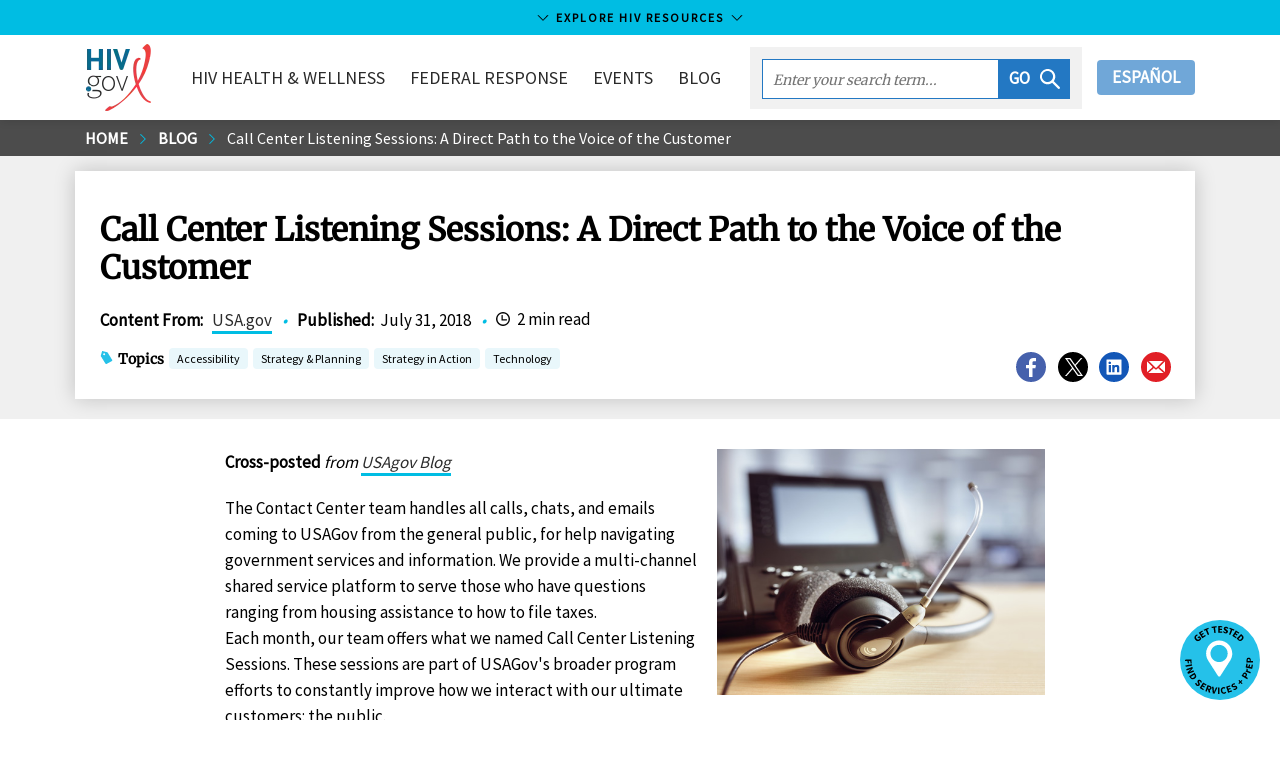

--- FILE ---
content_type: text/html
request_url: https://www.hiv.gov/blog/call-center-listening-sessions-direct-path-voice-customer
body_size: 113105
content:
<!DOCTYPE html><html lang="en-us"><head><meta charSet="utf-8"/><meta http-equiv="x-ua-compatible" content="ie=edge"/><meta name="viewport" content="width=device-width, initial-scale=1, shrink-to-fit=no"/><meta name="theme-color" content="#663399"/><meta data-rh="true" name="robots" content="index,follow"/><meta data-rh="true" name="googlebot" content="index,follow"/><meta name="description" content="The call center listening sessions, which are offered in English and Spanish, let our staff hear from our nationwide audience in real-time. We dial into the US..." data-gatsby-head="true"/><meta name="google-site-verification" content="1Z8XnxmzJh2i-SAdHG8vqUs6ewmUzirN-S4wO_ua_a0" data-gatsby-head="true"/><meta property="og:site_name" content="HIV.gov" data-gatsby-head="true"/><meta property="og:url" content="https://www.hiv.gov/blog/call-center-listening-sessions-direct-path-voice-customer" data-gatsby-head="true"/><meta property="og:title" content="Call Center Listening Sessions: A Direct Path to the Voice of the Customer" data-gatsby-head="true"/><meta property="og:description" content="The call center listening sessions, which are offered in English and Spanish, let our staff hear from our nationwide audience in real-time. We dial into the US..." data-gatsby-head="true"/><meta property="og:type" content="government" data-gatsby-head="true"/><meta property="og:image" content="https://files.hiv.gov/s3fs-public/styles/link_card_fallback/public/field/image/ThinkstockPhotos-665036244-540.jpg?itok=qSrOMZOi" data-gatsby-head="true"/><meta property="og:image:type" content="image/jpeg" data-gatsby-head="true"/><meta property="og:image:width" content="600" data-gatsby-head="true"/><meta property="og:image:height" content="335" data-gatsby-head="true"/><meta name="twitter:card" content="summary_large_image" data-gatsby-head="true"/><meta name="twitter:site" content="@hivgov" data-gatsby-head="true"/><meta name="twitter:site:id" content="15368404" data-gatsby-head="true"/><meta name="twitter:creator" content="@hivgov" data-gatsby-head="true"/><meta name="twitter:url" content="https://www.hiv.gov/blog/call-center-listening-sessions-direct-path-voice-customer" data-gatsby-head="true"/><meta name="twitter:title" content="Call Center Listening Sessions: A Direct Path to the Voice of the Customer" data-gatsby-head="true"/><meta name="twitter:description" content="The call center listening sessions, which are offered in English and Spanish, let our staff hear from our nationwide audience in real-time. We dial into the US..." data-gatsby-head="true"/><meta name="twitter:image" content="https://files.hiv.gov/s3fs-public/styles/link_card_fallback/public/field/image/ThinkstockPhotos-665036244-540.jpg?itok=qSrOMZOi" data-gatsby-head="true"/><meta name="twitter:image:type" content="image/jpeg" data-gatsby-head="true"/><meta name="twitter:image:alt" content="HIV.gov" data-gatsby-head="true"/><meta name="twitter:image:width" content="600" data-gatsby-head="true"/><meta name="twitter:image:height" content="335" data-gatsby-head="true"/><style data-href="/styles.294396bff8517fc5cb5b.css" data-identity="gatsby-global-css">@charset "UTF-8";/*! normalize.css v8.0.1 | MIT License | github.com/necolas/normalize.css */html{-webkit-text-size-adjust:100%;line-height:1.15}body{margin:0}main{display:block}h1{font-size:2em;margin:.67em 0}hr{box-sizing:initial;height:0;overflow:visible}pre{font-family:monospace,monospace;font-size:1em}a{background-color:#0000}abbr[title]{border-bottom:none;text-decoration:underline;-webkit-text-decoration:underline dotted;text-decoration:underline dotted}b,strong{font-weight:bolder}code,kbd,samp{font-family:monospace,monospace;font-size:1em}small{font-size:80%}sub,sup{font-size:75%;line-height:0;position:relative;vertical-align:initial}sub{bottom:-.25em}sup{top:-.5em}img{border-style:none}button,input,optgroup,select,textarea{font-family:inherit;font-size:100%;line-height:1.15;margin:0}button,input{overflow:visible}button,select{text-transform:none}[type=button],[type=reset],[type=submit],button{appearance:button;-webkit-appearance:button}[type=button]::-moz-focus-inner,[type=reset]::-moz-focus-inner,[type=submit]::-moz-focus-inner,button::-moz-focus-inner{border-style:none;padding:0}[type=button]:-moz-focusring,[type=reset]:-moz-focusring,[type=submit]:-moz-focusring,button:-moz-focusring{outline:1px dotted ButtonText}fieldset{padding:.35em .75em .625em}legend{box-sizing:border-box;color:inherit;display:table;max-width:100%;padding:0;white-space:normal}progress{vertical-align:initial}textarea{overflow:auto}[type=checkbox],[type=radio]{box-sizing:border-box;padding:0}[type=number]::-webkit-inner-spin-button,[type=number]::-webkit-outer-spin-button{height:auto}[type=search]{appearance:textfield;-webkit-appearance:textfield;outline-offset:-2px}[type=search]::-webkit-search-decoration{-webkit-appearance:none}::-webkit-file-upload-button{-webkit-appearance:button;font:inherit}summary{display:list-item}[hidden],template{display:none}.h1,.h2,.h3,.h4,.h5,h1,h2,h3,h4{font-family:Merriweather,serif;line-height:1.2}.h1,h1{font-size:2rem}.h2,h2{font-size:1.688rem}.h3,h3{font-size:1.2352}.h4,h4{font-size:1.1176rem}.h5,.h6,h5,h6{font-size:1rem}@media(max-width:911px){.h2,h2{font-size:1.111rem}.h1,h1{font-size:1.3529rem}}.uppercase{text-transform:uppercase}.h1,.h2,.h3,.h4,.link-pager .title,.topics strong,h1,h2,h3,h4{font-family:Merriweather,serif;line-height:1.2}.h1,.h2,h1,h2{margin-bottom:.6em;margin-top:1.2em}.text-center{text-align:center}.h3,.h4,.h5,.h6,h3,h4,h5,h6{font-weight:700;margin-bottom:.6em;margin-top:.6em}.btn{background:none;border:none;border-radius:4px;height:35px;padding:0 15px;text-decoration:none}.btn:hover{cursor:pointer}.btn-reset{background:none;border:none}.btn-page-anchor{background-color:#e9f7fb;border-radius:4px;color:#43576e;color:#2c2c2c;display:block;font-size:17px;margin-bottom:10px;padding:5px 10px;text-decoration:none;transition:background-color .25s}.btn-page-anchor:focus,.btn-page-anchor:hover{background:#00bde3}.link-material{display:inline-block;padding:0;text-align:center}.link-material .icon-wrapper{background-color:#1b63b2;border-radius:30px;color:#fff;display:block;font-size:20px;height:30px;margin:0 auto 5px;padding:5px;text-align:center;transition:background-color .25s;width:30px}.link-material:focus .icon-wrapper,.link-material:hover .icon-wrapper{background-color:#26c1e8}.card-campaign .link-material{color:#2c2c2c;font-size:.8235em;line-height:1.2em;margin-right:5px;width:60px}.card-campaign .icon-wrapper{font-size:30px;height:45px;padding:7px;width:45px}.btn-default{background-color:#1b63b2;border-bottom:none!important;border-radius:4px;color:#fff!important;display:inline-block;padding:6px 12px;text-align:center;text-align:left;touch-action:manipulation;vertical-align:middle;white-space:nowrap}.btn-default:focus,.btn-default:hover{background-color:#26c1e8;border-color:#0000;color:#000!important}.awareness-days-download{float:right;padding:15px 15px 0;position:relative;right:0}.awareness-days-download div{float:right}.awareness-days-download div a{text-decoration:none}.card{border:1px solid #ebebeb;box-shadow:0 2px 4px #0003;margin-bottom:7.5px;position:relative}.card.tweet .time{font-size:.9411em;line-height:1em;vertical-align:top}.card.tweet .time .icon-twitter{fill:#000}.card.tweet .profile-image{float:left;margin-right:10px}.card.tweet .message a{word-wrap:break-word;overflow-wrap:break-word;white-space:pre}.card.tweet .web-intents{text-align:right}.card.tweet .web-intents a{margin-left:1em}.card.tweet .web-intents a .icon{fill:#aab8c2;transition:fill .35s ease,transform .35s ease}.card.tweet .web-intents a:focus .icon,.card.tweet .web-intents a:hover .icon{transform:scale(1.3)}.card.tweet .web-intents a.reply:focus .icon,.card.tweet .web-intents a.reply:hover .icon{fill:#0099b9}.card.tweet .web-intents a.retweet:focus .icon,.card.tweet .web-intents a.retweet:hover .icon{fill:#5c913b}.card.tweet .web-intents a.favorite:focus .icon,.card.tweet .web-intents a.favorite:hover .icon{fill:#dd2e44}.card.tweet img.attachment{height:auto;width:100%}.card.blurb .card-figure{left:7.5px;margin:0;padding:0;position:absolute;top:7.5px}.card.blurb .card-figure>a{display:inline-block}.card.blurb .card-figure svg{font-size:64px}.card.blurb .card-figure:after{content:none}.card.blurb .icon{fill:#26c1e8}.card.blurb .card-body,.card.blurb .card-header{margin-left:94px}.card.blurb .card-header{margin-bottom:0}.card-figure{margin:0;min-height:64px}.card-figure>img:first-child{height:auto;max-width:100%;position:relative;vertical-align:middle;width:100%;z-index:1}.card-figure>a{box-shadow:none;display:block;overflow:hidden;text-decoration:none}.card-figure>a:focus,.card-figure>a:hover{background-color:#fff;border-bottom:none;box-shadow:none}.card-header .date{color:#656565;font-size:.9411em;font-style:italic;margin-right:.5em}.card-header a{border-bottom:none;box-shadow:none;text-decoration:none}.card-header a:focus,.card-header a:hover{background-color:#fff}.card-header{z-index:2}.card-body,.card-footer,.card-header{background-color:#fff;margin:15px;position:relative}.card .byline{font-size:.9411em;line-height:1.4em;margin-bottom:0}.card-body+.card-footer,.card-header+.card-body{margin-top:0}.card-body{font-size:.9411em;line-height:1.4em}.card-body img{max-width:100%}.card-body .date{color:#656565;font-size:.9411em;font-style:italic;margin-right:.5em}.card-body a{word-wrap:break-word}.card-title{font-weight:700;line-height:1.4em;margin:0;padding:0;text-decoration:none}.card-title a{color:#086b92}.card-title a:focus,.card-title a:hover{text-decoration:underline}.card-deck-footer:after,.card-deck-footer:before{content:" ";display:table}.card-deck-footer:after{clear:both}.card-deck-footer{border-spacing:0;border-top:1px solid #ebebeb;padding:7.5px 0 30px}.card-highlight{border:none;box-shadow:none}.card-highlight .card-body,.card-highlight .card-header{background-color:#e9f7fb;margin:0;padding:7.5px}.card-highlight .card-header{padding-bottom:0}.card-highlight .card-footer{margin:7.5px 0}.card-facebook{box-shadow:none}.card-facebook .card-footer{background-color:#4661ac;color:#fff;font-size:.9411em;line-height:1.4em;padding:5px 10px}.card-facebook .share{color:#fff;transition:all .25s}.card-facebook .share:focus,.card-facebook .share:hover{color:#26c1e8}.card-campaign .card-content{background-color:#fff;padding:0 7.5px}.card-awareness-day{background-repeat:no-repeat;background-size:100% auto;display:block;margin:7.5px;transition:box-shadow .25s;width:calc(25% - 30px)}.card-awareness-day a{border:none;box-shadow:none;margin:0;padding:0}.card-awareness-day .card-logo{float:none;left:auto;margin:-50px 0 0 7.5px;padding:0;position:relative;top:auto;width:26%;z-index:2}.card-awareness-day .card-header{margin:0 7.5px 7.5px}.card-awareness-day .card-title{font-size:1.2352}.card-awareness-day .card-title small{color:#0e4d63;display:block;font-family:Source Sans Pro,Lucida Sans Unicode,Lucida Grande,sans-serif;font-weight:400}.card-awareness-day .card-figure{overflow:hidden;position:relative}.card-awareness-day .card-figure>img:first-child{max-width:100%;vertical-align:middle;width:100%}.card-awareness-day .card-figure:after{background:#fff;content:"";height:200px;left:0;position:absolute;top:77%;transform:skew(0,10deg);width:100%;z-index:1}.card-awareness-day:focus .card-title,.card-awareness-day:hover .card-title{text-decoration:underline}.card-awareness-day:focus,.card-awareness-day:hover{box-shadow:4px 4px 5px #0000000d}.card-deck-awareness-day{padding-bottom:7.5px}@media only screen and (max-width:911px){.card-awareness-day{width:calc(50% - 30px)}}@media only screen and (max-width:480px){.card-awareness-day{margin:7.5px 30px;width:calc(100% - 30px)}}.card-deck-flex{display:flex;flex-wrap:wrap;justify-content:flex-start;margin:0 -7.5px}@media only screen and (max-width:480px){.card-deck .card .card-figure{margin-bottom:10px;overflow:visible;position:relative;z-index:3}.card-deck .card .card-figure .social-share{left:100%;margin-left:-45px;margin-top:-10px;position:absolute;top:100%;width:145px}.card-deck .card .card-figure .social-share-header{display:none}.card.blurb .card-figure{position:absolute}}@media only screen and (min-width:481px){.card-figure{position:relative}.card-figure .social-share{background-color:#ffffffe6;bottom:0;float:none;height:40px;position:absolute;right:0;width:145px}.card-figure .social-share .social-dropdown{background-color:#0000}.card-figure .social-share-header{padding-top:5px}.card-figure .resource-icon{background-color:#ffffffe6;bottom:0;float:none;height:60px;position:absolute}.card-figure .resource-icon .resource-download,.card-figure .resource-icon .resource-read,.card-figure .resource-icon .resource-watch{background-position:50%;background-repeat:no-repeat;background-size:30px 40px;height:40px;margin-top:10px;width:60px}.card-figure .resource-icon .resource-read{background-image:url([data-uri])}.card-figure .resource-icon .resource-watch{background-image:url([data-uri])}.card-figure .resource-icon .resource-download{background-image:url([data-uri])}.card.blurb .card-header{padding:0}.card-title a{color:#2c2c2c}}@media only screen and (min-width:912px){.card-campaign{height:478px;overflow:hidden}.card-campaign .card-content{bottom:0;position:absolute;right:0;top:0;width:390px}.card-campaign .card-content .icon-facebook,.card-campaign .card-content .icon-instagram,.card-campaign .card-content .icon-twitter{background-size:20px 29px;height:29px;width:20px}.card-campaign .card-figure{height:478px;margin:0 390px 0 0;overflow:hidden;position:relative}.card-campaign .card-figure img{height:478px;left:50%;margin-left:-345px;position:absolute;width:690px}.card-campaign .card-figure .gatsby-image-wrapper,.card-campaign .card-figure img{width:100%}.card-campaign .card-figure .gatsby-image-wrapper picture,.card-campaign .card-figure img picture{left:0;position:absolute;top:0;width:100%}.card-campaign:nth-child(2n) .card-content{left:0;right:auto}.card-campaign:nth-child(2n) .card-figure{margin:0 0 0 390px}}@media only screen and (min-width:1141px){.card-deck{border-collapse:initial;border-spacing:15px;display:table;margin-left:-15px;margin-right:-15px;margin-top:-10px}.card-deck .card{display:table-cell;vertical-align:top;width:33.3333333333%}.card-deck .card .card-header a{text-decoration:none}.card-deck .card .card-header a:hover{text-decoration:underline}.card-deck.count-1>.card{width:100%}.card-deck.count-2>.card{width:50%}.card-deck.count-3>.card{width:33.3333333333%}.card-deck.count-4>.card{width:25%}.card-deck.count-5>.card{width:20%}.card-featured .card-body,.card-featured .card-footer,.card-featured .card-header{margin-left:30px;margin-right:30px;padding:7.5px 7.5px 0}.card-featured .card-body+.card-footer,.card-featured .card-header+.card-body{padding-top:0}.card-featured .card-figure{min-height:154px}.card-featured .card-header{margin-bottom:0;margin-top:-60px;padding-bottom:7.5px}.card-featured .social-share{bottom:60px;right:30px}.first-card-hero .card,.last-card-hero .card{width:33%}.first-card-hero .card-hero,.last-card-hero .card-hero{width:66%}.first-card-featured .card,.last-card-featured .card{width:25%}.first-card-featured .card-featured,.last-card-featured .card-featured{width:50%}.card .topic-set{margin-bottom:7.5px}}.card-vertical{border:0;border-bottom:1px solid #ebebeb;box-shadow:none;padding-left:7.5px;padding-right:7.5px}@media only screen and (max-width:1140px){.card-deck .card:after,.card-deck .card:before{content:" ";display:table}.card-deck .card:after{clear:both}.card-deck .card{margin:7.5px 0}.card-deck .card .card-figure{float:left;margin:7.5px;width:200px}.card-deck .card figure{margin-top:0}.card-deck .card.card-featured .card-header{margin-top:7.5px}.card-deck .card .card-body,.card-deck .card .card-footer,.card-deck .card .card-header,.card-deck .card.card-featured .card-body,.card-deck .card.card-featured .card-header{margin-left:230px;margin-right:40px}.card-deck .card .card-footer:after,.card-deck .card .card-footer:before{content:" ";display:table}.card-deck .card .card-footer:after{clear:both}.card-deck .card .topic-set{float:left}.card-deck .card .social-share{float:right;min-width:145px}.card-deck .card-highlight .card-body,.card-deck .card-highlight .card-footer,.card-deck .card-highlight .card-header{margin-left:0;margin-right:0}.card-deck .card-highlight .card-header{padding-bottom:0}.card.blurb .card-figure{left:7.5px;margin:0;top:7.5px;width:auto}.card.blurb .card-body,.card.blurb .card-header{margin-left:94px}}@media only screen and (min-width:640px){.card-vertical:after,.card-vertical:before{content:" ";display:table}.card-vertical:after{clear:both}.card-vertical{margin:7.5px 0}.card-vertical .card-figure{float:left;width:200px}.card-vertical figure,.card-vertical.card-featured .card-header{margin-top:0}.card-vertical .card-body,.card-vertical .card-footer,.card-vertical .card-header,.card-vertical.card-featured .card-body,.card-vertical.card-featured .card-header{margin-left:207.5px;margin-right:40px}.card-vertical .list-topics,.card-vertical .topic-set-header{display:inline}}@media only screen and (max-width:911px){.card-deck .card,.card-deck .card.card-featured{border:none;border-top:1px solid #ebebeb;box-shadow:none;margin-bottom:0}.card-deck .card .card-figure,.card-deck .card.card-featured .card-figure{margin:0;padding:10px;width:35%}.card-deck .card .card-header,.card-deck .card.card-featured .card-header{float:left;margin:0;padding:10px;width:65%}.card-deck .card .card-body,.card-deck .card .card-footer,.card-deck .card.card-featured .card-body,.card-deck .card.card-featured .card-footer{clear:both;margin-left:10px;margin-right:10px}.card-deck .card+.card{margin-top:0;padding-top:10px}.card-deck .card.blurb+.card.blurb{padding-top:0}.card-deck .card-highlight .card-body,.card-deck .card-highlight .card-header{float:none;margin:0;padding:10px;width:auto}.card-deck .card-highlight .card-header{padding-bottom:0}.card-deck .card-highlight .card-footer{margin:10px 0}.card-title{font-size:.9411em}.card-body,.card-footer,.card-header{margin-left:10px;margin-right:10px}.body .card.card-vertical .card-figure{display:none}.body .card.card-vertical .card-body,.body .card.card-vertical .card-footer,.body .card.card-vertical .card-header{margin-left:10px;margin-right:10px}.card.blurb .card-figure{left:0;padding:0;width:auto}.card.blurb .card-header{padding-bottom:0;padding-left:0}.card.blurb .card-body,.card.blurb .card-header{margin-left:71.5px;margin-right:0}}.content-body .page-notice{background:#1b63b2;color:#fff;font-size:.9411em;line-height:1.5em;margin-bottom:7.5px;opacity:1;padding:30px;position:relative;transition:opacity .5s ease}.content-body .page-notice.dismiss{opacity:0}.content-body .page-notice.ehe-style{background-color:#f2f2f2;background-image:url([data-uri]);background-position:0 0;background-repeat:no-repeat;border:1px solid #dfdfdf;color:#2c2c2c;padding:30px 30px 30px 60px}.content-body .page-notice.ehe-style a{color:#2c2c2c;font-weight:400}.content-body .page-notice.ehe-style .icon{fill:#26c1e8}.content-body .page-notice.ehe-style:after,.content-body .page-notice.ehe-style:before{display:none}.content-body .page-notice a{color:#fff;font-weight:700}.content-body .page-notice a.close{border-bottom:none;box-shadow:none;font-weight:400;position:absolute;right:2.5px;text-decoration:none;top:2.5px}.content-body .page-notice a.close:focus,.content-body .page-notice a.close:hover{background:none;color:#26c1e8}.content-body .page-notice:before{border-right:25px solid #0000;border-top:25px solid #fff;content:"";display:block;left:0;position:absolute;top:0}.content-body .page-notice:after{border-bottom:25px solid #26c1e8;border-left:25px solid #0000;content:"";display:block;left:0;position:absolute;top:0}.content-body .page-notice.no-close a.close{display:none;visibility:hidden}.content-body .page-notice.inline{display:inline-block;padding:7.5px 30px}.content-body .page-notice.inline:before{border-right:15px solid #0000;border-top:15px solid #fff;position:absolute}.content-body .page-notice.inline:after{border-bottom:15px solid #26c1e8;border-left:15px solid #0000;position:absolute}.govdelivery-signup-copy{align-items:center;border-bottom:none!important;display:flex}.govdelivery-signup-copy span{color:#093b44;font-family:Merriweather,serif;font-weight:700;padding:15px}.govdelivery-signup{align-items:stretch;background:#00bde3;border-bottom:none!important;box-shadow:none!important;display:flex;font-weight:700;line-height:1.2em;margin:15px 0}.govdelivery-signup .gatsby-image-wrapper,.govdelivery-signup img{float:left;max-width:80px}.govdelivery-signup .govdelivery-signup-icon{background:#2378c3;border-bottom:none!important;flex-shrink:0;padding:5px}.govdelivery-signup .govdelivery-signup-icon:hover{background:#2378c3!important}.govdelivery-signup .govdelivery-signup-icon img{float:left;max-width:80px}@media only screen and (max-width:911px){.govdelivery-signup{font-weight:400}}table#logos tr td{border:1px solid #ccc}table#logos tr td:hover{box-shadow:2px 2px 2px 2px #a7def1;cursor:pointer}table#logos a{background:none!important;border:0!important;box-shadow:none!important;transition:background .25s cubic-bezier(.33,.66,.66,1)}.form-group{display:flex;flex-direction:column;margin-bottom:15px;padding:0 15px}.form-group label{font-weight:700}.form-group input,.form-group select,.form-group textarea{background-color:#fff;border:5px solid #e9ecf0;border-radius:0;color:#707070;font-size:1em;font-style:italic;height:43px;padding:5px 10px;transition:all .25s ease-in-out;width:100%}.form-group input:focus,.form-group select:focus,.form-group textarea:focus{border-color:#26c1e8;color:#2c2c2c;outline:0}label{display:inline-block;font-weight:700;max-width:100%}label.form-checkbox{cursor:pointer;display:block;margin-bottom:12px;min-height:43px;position:relative;-webkit-user-select:"none";user-select:"none"}label.form-checkbox span:last-child{padding-left:53px}label.form-checkbox.horizontal{margin-top:calc(1.5em + 5px)}label.form-checkbox:first-line{line-height:43px}label.form-checkbox .checkbox{background-color:#fff;border:5px solid #e9ecf0;height:43px;left:0;position:absolute;top:0;width:43px}label.form-checkbox .checkbox:after{border:solid #26c1e8;border-width:0 3px 3px 0;content:"";display:none;height:20px;left:10px;position:absolute;top:3px;transform:rotate(45deg);width:12px}label.form-checkbox input{opacity:0;position:absolute}label.form-checkbox input:checked~.checkbox:after{display:block}label.form-checkbox input:focus+.checkbox,label.form-checkbox:hover input~.checkbox{border-color:#26c1e8}.list-social{margin:0}.social-share{display:flex;margin-bottom:7.5px;position:relative;z-index:0}.social-share.center-social{justify-content:center}.social-share .exit-disclaimer{display:none}.social-share a{border:none;box-shadow:none;padding:0}.social-share a:focus,.social-share a:hover{background-color:#0000}.social-share .list-social li{float:left;margin-right:7.5px}.social-share .icon{font-size:34px}.social-share .dropdown-trigger{margin:0 5px 0 0;padding:0}.social-share .social-dropdown{background-color:#fff;border:5px solid #0000;border-radius:34px;height:44px;overflow:hidden;transition:width .25s,height .25s,border-color .25s;width:44px}.dropdown-overlay{background-color:#0000;bottom:0;left:0;position:fixed;right:0;top:0;z-index:1}.social-share-vertical .list-social li{margin-bottom:10px}.icon.icon-share{color:#2babdc}.list-social .link-social-facebook{color:#4661ac!important}.list-social .link-social-twitter{color:#000!important}.list-social .link-social-email{color:#e11f26!important}.list-social .link-social-linkedin{color:#1357b7!important}.list-social a{align-items:center;display:flex;height:34px;justify-content:center;position:relative;width:34px}.list-social a:after{border:2px solid;border-radius:50%;content:"";height:100%;left:0;position:absolute;top:0;transform:scale(.95);width:100%}.list-social a svg{transition:all .25s}.list-social a:focus:after,.list-social a:hover:after{transform:scale(1)}.list-social a:focus svg,.list-social a:hover svg{transform:scale(.75)}.social-share.social-share-horizontal{display:inline-block}.social-share-vertical .social-dropdown.active{height:163px}.social-share-vertical .social-dropdown.active .social-share-header{color:#0000}.social-share-horizontal .social-dropdown.active{width:145px}.social-share-horizontal .social-dropdown{left:0;margin-top:-22px;position:absolute;top:50%;z-index:4}.social-share-horizontal .social-dropdown .list-social{width:145px}.social-share-horizontal .social-dropdown .dropdown-trigger,.social-share-horizontal .social-dropdown li{float:left;margin-right:5px}.page-header .list-social{margin:0}.page-header.has-topic-set .social-share-page{top:auto}.social-share-header{color:#656565;display:block;font-size:.8235em;text-transform:uppercase;transition:color .25s}.social-share.social-share-horizontal .social-share-header{margin-left:41.5px}.social-share.active .social-share-header,.social-share.social-share-horizontal:hover .social-share-header,.social-share.social-share-vertical:hover .social-share-header{color:#0000}.social-share-page{margin-bottom:7.5px}.page-header.has-background-image .social-share-page{border-left:none;height:auto;margin:15px 0 0;padding:0;position:static}.social-share-video-wrapper{bottom:auto;padding-bottom:56.25%;position:absolute;right:7.5px;top:7.5px;width:44px}.social-share-video-wrapper .social-share-video{position:absolute;right:0;top:calc(100% - 7.5px);width:44px}.social-share-video-wrapper .social-dropdown{bottom:-44px;position:absolute;right:0}.content-section .social-share .social-dropdown{background-color:#0000}@media only screen and (min-width:481px){.social-share-page{border-left:1px solid #b2b2b2;margin-bottom:0;padding:0 0 0 30px}.page-header.has-topic-set .social-share-page{margin-top:-1em}.page-header .list-social{width:175px}.page-header .social-share-header{line-height:1em;margin-bottom:10px}.page-header .social-share{height:55px;margin-top:-28px;overflow:hidden;position:absolute;right:0;top:50%;width:190px}}.mmwr-instagram .icon-instagram{background:url([data-uri]);background-position:50%;background-repeat:no-repeat;background-size:30px 30px;height:30px;width:30px}.mmwr-instagram:after{display:none}.link-social-email .icon-facebook,.link-social-email .icon-linkedin,.link-social-email .icon-mail,.link-social-email .icon-twitter,.link-social-facebook .icon-facebook,.link-social-facebook .icon-linkedin,.link-social-facebook .icon-mail,.link-social-facebook .icon-twitter,.link-social-linkedin .icon-facebook,.link-social-linkedin .icon-linkedin,.link-social-linkedin .icon-mail,.link-social-linkedin .icon-twitter,.link-social-twitter .icon-facebook,.link-social-twitter .icon-linkedin,.link-social-twitter .icon-mail,.link-social-twitter .icon-twitter{background-position:50%;background-repeat:no-repeat;height:34px;position:relative;width:34px;z-index:2}.link-social-email .icon-twitter,.link-social-facebook .icon-twitter,.link-social-linkedin .icon-twitter,.link-social-twitter .icon-twitter{margin-left:2px}.link-social-email .icon-mail,.link-social-email .icon-twitter,.link-social-facebook .icon-mail,.link-social-facebook .icon-twitter,.link-social-linkedin .icon-mail,.link-social-linkedin .icon-twitter,.link-social-twitter .icon-mail,.link-social-twitter .icon-twitter{background-size:18px}.link-social-email .icon-linkedin,.link-social-facebook .icon-linkedin,.link-social-linkedin .icon-linkedin,.link-social-twitter .icon-linkedin{background-size:16px}.link-social-email:before,.link-social-facebook:before,.link-social-linkedin:before,.link-social-twitter:before{border:2px solid #fff;border-radius:50%;content:"";height:34px;left:0;position:absolute;top:0;transition:all .25s;width:34px;z-index:1}.link-social-email:focus:before,.link-social-email:hover:before,.link-social-facebook:focus:before,.link-social-facebook:hover:before,.link-social-linkedin:focus:before,.link-social-linkedin:hover:before,.link-social-twitter:focus:before,.link-social-twitter:hover:before{transform:scale(.85)}.list-social-facebook:before{border-color:#4661ac}.list-social-twitter:before{border-color:#000}.list-social-email:before{border-color:#e11f26}.list-social-linkedin:before{border-color:#1357b7}.link-social-facebook:after,.link-social-facebook:before{background:#4661ac}.link-social-twitter:after,.link-social-twitter:before{background:#000}.link-social-email:after,.link-social-email:before{background:#e11f26}.link-social-linkedin:after,.link-social-linkedin:before{background:#1357b7}.list-inline{display:flex}.box-content{background-color:#f2f2f2;font-size:.9411em;padding:7.5px;position:relative}.box-content.no-background{background-color:#fff}.box-content.no-background p{margin:0}.box-content.twitter-x{margin-bottom:1rem;padding:7.5px 7.5px 7.5px 52px}.box-content.twitter-x:before{background:url([data-uri]);background-position:50%;background-repeat:no-repeat;background-size:30px 30px;content:"";height:32px;left:7.5px;position:absolute;width:32px}.box-content.twitter-x p{margin:0}.box-content.facebook{margin-bottom:1rem;padding:7.5px 7.5px 7.5px 52px}.box-content.facebook:before{background:url([data-uri]);background-color:#4661ac;background-position:50%;background-repeat:no-repeat;background-size:20px 20px;border-radius:50%;content:"";height:32px;left:7.5px;position:absolute;width:32px}.box-content.facebook p{margin:0}.box-content.instagram{margin-bottom:1rem;padding:7.5px 7.5px 7.5px 52px}.box-content.instagram:before{background:url(/static/instagram-gradient-5c430acb1ecf80292e627ef4acfd0704.svg);background-position:50%;background-repeat:no-repeat;background-size:30px 30px;content:"";height:32px;left:7.5px;position:absolute;width:32px}.box-content.instagram p{margin:0}.box-content.linkedin{margin-bottom:1rem;padding:7.5px 7.5px 7.5px 52px}.box-content.linkedin:before{background:url([data-uri]);background-position:50%;background-repeat:no-repeat;background-size:30px 30px;content:"";height:32px;left:7.5px;position:absolute;width:32px}.box-content.linkedin p{margin:0}.box-content.alert{border-left:6px solid #eb1409;padding:7.5px 7.5px 7.5px 62px}.box-content.alert:before{background:url([data-uri]);background-color:#fff;border-radius:50%;content:"";height:32px;left:7.5px;margin-top:-16px;position:absolute;top:50%;width:32px}.box-content.information{border-left:6px solid #1b63b2;padding:7.5px 7.5px 7.5px 62px}.box-content.information:before{background:url([data-uri]);background-color:#fff;border-radius:50%;content:"";height:32px;left:7.5px;margin-top:-16px;position:absolute;top:50%;width:32px}.box-content.yellowalert{background-color:#fef5e8;border-left:6px solid #f69f1d;padding:7.5px 7.5px 7.5px 62px}.box-content.yellowalert:before{background:url([data-uri]);background-color:#fff;border-radius:50%;content:"";height:32px;left:7.5px;margin-top:-16px;position:absolute;top:50%;width:32px}.box-content.no-gutter{border-left:none;padding:30px 90px}.pacha-members-list{grid-gap:15px;display:grid;grid-template-columns:repeat(2,1fr);margin-bottom:15px}@media(min-width:912px){.pacha-members-list{grid-template-columns:repeat(4,1fr)}}.pacha-members-list div>a{align-items:center;display:flex;flex-grow:1;justify-content:center}.pacha-members-list div>a .linkCard__info{padding:0 20px}.pacha-members-list .linkCard__img-wrapper{height:193px}.pacha-members-list img{flex-shrink:0;min-height:100%;min-width:100%}.yellow-box{background-color:#fffaf2;margin-bottom:1em;position:relative}.yellow-box .yellow-box-content{padding:1em}.recommend-text{padding:7.5px 7.5px 7.5px 92px;position:relative}.recommend-text h3{color:#39b54a}@media only screen and (max-width:979px){.recommend-text h3{margin-top:0}}.recommend-text:before{background-color:#fff;background-image:url([data-uri]);background-repeat:no-repeat;border-radius:50%;content:"";height:84px;left:0;position:absolute;top:0;width:84px}.not-recommend-text{padding:7.5px 7.5px 7.5px 92px;position:relative}.not-recommend-text h3{color:#ed1c24}@media only screen and (max-width:979px){.not-recommend-text h3{margin-top:0}}.not-recommend-text:before{background-color:#fff;background-image:url([data-uri]);background-repeat:no-repeat;border-radius:50%;content:"";height:84px;left:0;position:absolute;top:0;width:84px}.light-blue-box{position:relative}.light-blue-box,.light-blue-box .light-blue-box-content h3{margin-bottom:1em}.light-blue-box .light-blue-box-content{background-color:#e6f9ff;overflow:auto;padding:1em 2em}.blue-box-content{margin-bottom:1em;position:relative}.blue-box-content .blue-box-title{background-color:#175082;color:#fff;padding:1em 2em}.blue-box-content .blue-box-content{background-color:#2277c2;color:#fff;overflow:auto;padding:1em 2em}.blue-box-content a{color:#fff!important}.content-body .byline{border-left:6px solid #d7d7d7;font-size:.9411em;line-height:1.4em;padding-left:15px}#bling-box{background:#0062af;border-bottom:5px solid #004a85;color:#fff;font-size:1.2em;font-style:italic;line-height:1.5em;position:relative}#bling-box .box-icon{position:sticky}#bling-box .box-copy{align-items:center;color:#fff;display:grid;padding:25px}#bling-box .box-copy a{border:none;color:#fff;text-decoration:underline}#bling-box .box-copy a:hover{background:none}#bling-box>a{border:none;display:inline-block;height:100%;width:100%}#bling-box>a:hover{background:#00bde3}#bling-box .box-icon>img,#bling-box .gatsby-image-wrapper{float:left;margin:15px 0 10px 10px;max-width:160px}@media(max-width:911px){#bling-box .box-icon>img,#bling-box .gatsby-image-wrapper{display:none}}@media(min-width:912px){#bling-box:after,#bling-box:before{border-color:#0000;border-style:solid;content:"";left:0;position:absolute;top:0}#bling-box:before{border-left-color:#00c0e5;border-radius:.1em;border-top-color:#00c0e5;border-width:2.5em}}#box{background:#0062af;border-bottom:5px solid #004a85;font-size:1.2em;font-style:italic;line-height:1.5em;padding:40px 40px 20px 70px;position:relative}#box,#box a{color:#fff}#box:before{border-color:#0000;border-style:solid}#box:after,#box:before{content:"";left:0;position:absolute;top:0}#box:after{border-color:#00c0e5 #0000 #0000 #00c0e5;border-radius:.1em;border-style:solid;border-width:2.3em}ul.icon-list{list-style:none;padding-left:30px;position:relative}ul.icon-list li{margin-bottom:15px;min-height:32px;padding-left:47px;position:relative}ul.icon-list li>svg:first-child{left:0;position:absolute}table{background-color:#fff;border-collapse:collapse;border-spacing:0}table th{border-bottom:3px solid #ccc;padding-right:1em;text-align:left}html body .content-body a.exit-disclaimer{border-bottom:none;box-shadow:none;margin:0 3px 0 5px;text-decoration:none}html body .content-body a.exit-disclaimer:focus,html body .content-body a.exit-disclaimer:hover{background:none}.content .byline{border-left:6px solid #d7d7d7;font-size:.9411em;line-height:1.4em;margin:30px 15px;padding-left:7.5px}.content .byline b{font-weight:700}.content .byline+h2{margin-top:10px}.content .byline span:last-of-type{display:inline-block;margin-top:5px}@media(max-width:911px){.is-10-mobile{width:10%}}@media(min-width:912px){.is-10-desktop{width:10%}}@media(max-width:911px){.is-25-mobile{width:25%}}@media(min-width:912px){.is-25-desktop{width:25%}}@media(max-width:911px){.is-33-mobile{width:33%}}@media(min-width:912px){.is-33-desktop{width:33%}}@media(max-width:911px){.is-50-mobile{width:50%}}@media(min-width:912px){.is-50-desktop{width:50%}}@media(max-width:911px){.is-66-mobile{width:66%}}@media(min-width:912px){.is-66-desktop{width:66%}}@media(max-width:911px){.is-75-mobile{width:75%}}@media(min-width:912px){.is-75-desktop{width:75%}}@media(max-width:911px){.is-80-mobile{width:80%}}@media(min-width:912px){.is-80-desktop{width:80%}}@media(max-width:911px){.is-90-mobile{width:90%}}@media(min-width:912px){.is-90-desktop{width:90%}}@media(max-width:911px){.is-100-mobile{width:100%}}@media(min-width:912px){.is-100-desktop{width:100%}}.gutter-top{margin-top:15px}@media(max-width:911px){.is-hidden-mobile{display:none!important}}@media(min-width:912px){.is-hidden-desktop{display:none}}.flex{display:flex}.flex-inline{display:inline-flex}.flex-row{display:flex;flex-direction:row}.flex-column{display:flex;flex-direction:column}.flex-wrap{flex-wrap:wrap}.flex-justify-center{justify-content:center}.flex-justify-space-between{justify-content:space-between}.flex-align-center{align-items:center}.float-right{float:right}.grid-5{padding:0 15px}@media(min-width:912px){.grid-5{float:left;width:5%}}@media(max-width:911px){.mobile-grid-5{width:5%}}.grid-10{padding:0 15px}@media(min-width:912px){.grid-10{float:left;width:10%}}@media(max-width:911px){.mobile-grid-10{width:10%}}.grid-15{padding:0 15px}@media(min-width:912px){.grid-15{float:left;width:15%}}@media(max-width:911px){.mobile-grid-15{width:15%}}.grid-20{padding:0 15px}@media(min-width:912px){.grid-20{float:left;width:20%}}@media(max-width:911px){.mobile-grid-20{width:20%}}.grid-25{padding:0 15px}@media(min-width:912px){.grid-25{float:left;width:25%}}@media(max-width:911px){.mobile-grid-25{width:25%}}.grid-30{padding:0 15px}@media(min-width:912px){.grid-30{float:left;width:30%}}@media(max-width:911px){.mobile-grid-30{width:30%}}.grid-35{padding:0 15px}@media(min-width:912px){.grid-35{float:left;width:35%}}@media(max-width:911px){.mobile-grid-35{width:35%}}.grid-40{padding:0 15px}@media(min-width:912px){.grid-40{float:left;width:40%}}@media(max-width:911px){.mobile-grid-40{width:40%}}.grid-45{padding:0 15px}@media(min-width:912px){.grid-45{float:left;width:45%}}@media(max-width:911px){.mobile-grid-45{width:45%}}.grid-50{padding:0 15px}@media(min-width:912px){.grid-50{float:left;width:50%}}@media(max-width:911px){.mobile-grid-50{width:50%}}.grid-55{padding:0 15px}@media(min-width:912px){.grid-55{float:left;width:55%}}@media(max-width:911px){.mobile-grid-55{width:55%}}.grid-60{padding:0 15px}@media(min-width:912px){.grid-60{float:left;width:60%}}@media(max-width:911px){.mobile-grid-60{width:60%}}.grid-65{padding:0 15px}@media(min-width:912px){.grid-65{float:left;width:65%}}@media(max-width:911px){.mobile-grid-65{width:65%}}.grid-70{padding:0 15px}@media(min-width:912px){.grid-70{float:left;width:70%}}@media(max-width:911px){.mobile-grid-70{width:70%}}.grid-75{padding:0 15px}@media(min-width:912px){.grid-75{float:left;width:75%}}@media(max-width:911px){.mobile-grid-75{width:75%}}.grid-80{padding:0 15px}@media(min-width:912px){.grid-80{float:left;width:80%}}@media(max-width:911px){.mobile-grid-80{width:80%}}.grid-85{padding:0 15px}@media(min-width:912px){.grid-85{float:left;width:85%}}@media(max-width:911px){.mobile-grid-85{width:85%}}.grid-90{padding:0 15px}@media(min-width:912px){.grid-90{float:left;width:90%}}@media(max-width:911px){.mobile-grid-90{width:90%}}.grid-95{padding:0 15px}@media(min-width:912px){.grid-95{float:left;width:95%}}@media(max-width:911px){.mobile-grid-95{width:95%}}@media(min-width:912px){.grid-100{float:left;width:100%}}@media(max-width:911px){.mobile-grid-100{width:100%}}.grid-33{padding:0 15px}@media(min-width:912px){.grid-33{float:left;width:33%}}@media(max-width:911px){.mobile-grid-33{float:left;width:33%}}.grid-66{padding:0 15px}@media(min-width:912px){.grid-66{float:left;width:66%}}@media(max-width:911px){.mobile-grid-66{float:left;width:66%}}.grid-container{margin-left:auto;margin-right:auto;max-width:1140px;padding-left:15px;padding-right:15px}.grid-container:after,.grid-container:before{content:".";display:block;font-size:0;height:0;line-height:0;overflow:hidden;visibility:hidden;width:0}.grid-container:after{clear:both}.grid-parent{padding-left:0;padding-right:0}html{box-sizing:border-box;font-family:Source Sans Pro,Lucida Sans Unicode,Lucida Grande,sans-serif}*,:after,:before{box-sizing:inherit}body{min-height:100vh;padding-bottom:env(safe-area-inset-bottom)}body,body.content-body{font-size:17px;line-height:1.58em}body.content-body{font-family:Source Sans Pro,Lucida Sans Unicode,Lucida Grande,sans-serif}#gatsby-focus-wrapper{overflow:hidden}.hidden,.visually-hidden{display:none!important}a{cursor:pointer}[id]{scroll-margin-top:125px}@media(min-width:912px){[id]{scroll-margin-top:150px}.mobile-only{display:none!important}}@media(max-width:911px){.desktop-only{display:none!important}}.sr-only{clip:rect(0,0,0,0);border:0;height:1px;margin:-1px;overflow:hidden;padding:0;position:absolute;width:1px}p{margin:0 0 20px}@media(max-width:911px){.hidden-on-mobile{display:none!important}}@media(min-width:912px){.hidden-on-desktop{display:none!important}}.list-unstyled{list-style:none;padding-left:0}div.content-body.padding{padding:15px}.content-body .figure-staff img{border-bottom:3px solid #009ec1;max-width:125px}.custom-page-header{align-items:center;display:flex;justify-content:center;position:relative;text-transform:uppercase;width:100%}.custom-page-header:before{background:#f0f0f0;content:" ";display:block;height:100%;left:-300%;position:absolute;top:0;width:600%;z-index:-1}.black-row{margin:1.6em 0}.black-row .grid-33{align-items:center;background-color:#000;display:flex;justify-content:center;width:100%}.black-row .grid-33 img{border:10px solid #fff;max-height:calc(100% - 20px);max-width:calc(100% - 20px)}.black-row .grid-33.no-image{background:none}.black-row h3{margin-top:0}@media(min-width:912px){.black-row .grid-33{width:33%}}@media print{#locator-slider,.article-footer,.banner,.breadcrumb-wrapper,.footer,.header-wrapper,.mobile-secondary-nav-wrapper,.read-time,.social-share,.topics{display:none!important}.article-header-info{box-shadow:none!important;padding:inherit!important;position:relative!important}}.searchbar-wrapper{background:#f1f1f1;margin-left:15px;max-height:62px;padding:12px}.searchbar-wrapper .searchbar .searchbar__input{border:1px solid #2378c3;border-radius:0;height:40px;padding:10px}.searchbar-wrapper .searchbar .searchbar__input::placeholder{font-family:Merriweather,serif;font-size:14px;font-style:italic}.searchbar-wrapper .searchbar__btn{align-items:center;background:#2378c3;border:0;color:#fff;cursor:pointer;display:inline-flex;font-weight:700;height:40px;justify-content:center;padding:10px;text-transform:uppercase;transition:.25s}.searchbar-wrapper .searchbar__btn:hover{background:#274863}.searchbar-wrapper .searchbar__btn .icon{margin-left:10px}.pillBtn{background:#e9f7fb;position:relative;transition:.25s}.pillBtn .tooltip{background-color:#000;border-radius:6px;color:#fff;left:50%;margin-left:-60px;opacity:.8;padding:10px 5px;position:absolute;text-align:center;top:100%;visibility:hidden;width:120px;z-index:1}.pillBtn .tooltip:after{border:5px solid;border-color:#0000 #0000 #000;bottom:100%;content:" ";left:50%;margin-left:-5px;opacity:.8;position:absolute}.pillBtn:hover{background:#00bde3}.pillBtn.has-tooltip:hover .tooltip{visibility:visible}a.pillBtn{border-bottom:none!important}.pillBtn--small{font-size:12px;height:auto;padding:10px}.pillBtn--medium{font-size:14px;height:auto;padding:10px}.pillBtn-large{font-size:16px}.cardcordian-group-wrapper{align-items:center;display:flex;flex-direction:column;flex-wrap:wrap;justify-content:center}@media(min-width:912px){.cardcordian-group-wrapper{flex-direction:row}}.cardcordian-group-desktop-content-wrapper{display:none;margin-top:-10px;max-height:0;position:relative}@media(min-width:912px){.cardcordian-group-desktop-content-wrapper{background:#f2f2f2;display:flex;transition:.25s;width:100%}.cardcordian-group-desktop-content-wrapper.active{max-height:1500px}.cardcordian-group-desktop-content-wrapper.active:before{background:#f2f2f2;content:" ";display:block;height:100%;left:-300%;position:absolute;top:0;width:600%;z-index:-1}}.cardcordian-desktop-content{display:none;max-height:0;padding:15px;scroll-margin:150px;transition:.25s;width:100%}.cardcordian-desktop-content.active{display:flex;max-height:1500px}.cardcordian-desktop-content__icon-wrapper{align-items:center;display:flex;flex-direction:column;margin-right:15px;width:25%}.cardcordian-desktop-content__icon-wrapper .icon{background-position:50%;background-repeat:no-repeat;background-size:contain;height:150px;width:150px}.cardcordian-desktop-content__icon-wrapper .gatsby-image-wrapper,.cardcordian-desktop-content__icon-wrapper img,.cardcordian-desktop-content__icon-wrapper img.logo{height:auto;max-width:150px}.cardcordian-desktop-content__icon-wrapper h2{margin-top:15px;text-align:center}.cardcordian-desktop-content__accordion-wrapper{width:75%}.cardcordian-desktop-content__accordion-wrapper .accordion{width:100%}.cardcordian{cursor:pointer;display:flex;flex-direction:row;margin-bottom:0;padding:10px}@media(min-width:912px){.cardcordian{align-items:center;border-bottom:none;display:flex;flex-direction:column;height:415px;margin:12px;overflow:hidden;position:relative}.cardcordian:hover .cardcordian__toggle-btn:after{top:0}}.cardcordian__icon{align-items:center;display:flex;justify-content:center;margin-right:10px}.cardcordian__icon .icon{background-position:50%;background-repeat:no-repeat;background-size:contain;height:24px;width:24px}@media(min-width:912px){.cardcordian__icon .icon{height:45px;width:45px}}.cardcordian__icon img.logo{height:auto;max-width:150px}@media(min-width:912px){.cardcordian__icon{margin-bottom:30px;margin-top:20px}}.cardcordian__title{font-family:Merriweather,serif;font-size:14px;font-weight:700;text-align:center}@media(min-width:912px){.cardcordian__title{font-size:22px;margin-bottom:30px}}.cardcordian__tags-wrapper{display:none}@media(min-width:912px){.cardcordian__tags-wrapper{align-items:center;display:flex;flex-direction:column;justify-content:center}.cardcordian__tags-wrapper .pillBtn{margin-bottom:5px}}.cardcordian__tag{background:#e7f6f8;border-radius:4px;cursor:pointer;display:inline-block;margin-bottom:5px;padding:10px}.cardcordian__toggle-btn{display:none}@media(min-width:912px){.cardcordian__toggle-btn{align-items:center;bottom:0;box-sizing:border-box;cursor:pointer;display:flex;font-size:16px;height:40px;justify-content:center;position:absolute;text-align:center;width:100%}.cardcordian__toggle-btn.active:after{top:0}}.cardcordian__toggle-btn span{display:inline-block;font-weight:700;text-transform:uppercase}.cardcordian__toggle-btn:after{background:#00bde3;content:"";height:200px;left:0;position:absolute;top:33px;transition:.5s;width:100%;z-index:-1}.cardcordian-content{background:#e6e6e6;display:flex;flex-direction:column;max-height:0;overflow:hidden;padding:0 15px;transition:.3s}@media(min-width:912px){.cardcordian-content{display:none}}.cardcordian-content.active{max-height:1000px;padding:15px}.cardcordian-content .accordion:last-child{margin:0}.cardcordian-wrapper{color:#2c2c2c;margin-bottom:15px;text-decoration:none;width:100%}@media(min-width:912px){.cardcordian-wrapper{margin-bottom:0}}#federal-agencies{padding:15px;width:100%}#federal-agencies .cardcordian{height:auto;padding-bottom:50px}@media(min-width:912px){#federal-agencies .cardcordian-wrapper{flex-grow:1;width:calc(25% - 8px)}}#federal-agencies .cardcordian-desktop-content__icon-wrapper,#federal-agencies .cardcordian__icon{min-height:150px}#federal-agencies .cardcordian-desktop-content__icon-wrapper .gatsby-image-wrapper,#federal-agencies .cardcordian-desktop-content__icon-wrapper img,#federal-agencies .cardcordian__icon .gatsby-image-wrapper,#federal-agencies .cardcordian__icon img{height:auto;max-width:150px}#federal-agencies .cardcordian a,#federal-agencies .cardcordian-content a,#federal-agencies .cardcordian-desktop-content__accordion-wrapper a{border-bottom:3px solid #00bde3;color:#2c2c2c;font-size:17px;text-decoration:none;transition:background .25s}#federal-agencies .cardcordian a:hover,#federal-agencies .cardcordian-content a:hover,#federal-agencies .cardcordian-desktop-content__accordion-wrapper a:hover{background:#00bde3}.gallery{background:#4c4c4c;display:flex;flex-direction:column;margin-bottom:15px;padding:4px;position:relative;width:100%}@media(min-width:481px){.gallery{display:grid;grid-template-columns:1fr 30%}}.gallery .play-pause-btn{bottom:30px;left:15px;padding:0;position:absolute;z-index:2}.gallery-active-slide{border:4px solid #4c4c4c;position:relative}.gallery-active-slide img{height:100%;object-fit:cover;transition:.3s;width:100%}.gallery-active-slide img:not(.active){left:0;opacity:0;position:absolute;top:0;z-index:0}.gallery-active-slide img.active{opacity:1;z-index:1}.gallery-nav{display:grid;grid-template-columns:25% 25% 25% 25%;width:100%}@media(min-width:481px){.gallery-nav{grid-template-columns:50% 50%}}.gallery-nav button{border:4px solid #4c4c4c;padding:0;transition:.3s;width:100%}.gallery-nav button.active{border:4px solid #00bde3}.gallery-nav button:not(.active):hover{border:4px solid #fff;cursor:pointer}.gallery-nav button img{height:100%;object-fit:cover;width:100%}.mobile-secondary-nav-wrapper{align-items:center;bottom:30px;display:flex;flex-direction:column;position:fixed;width:100%;z-index:2}@media(min-width:912px){.mobile-secondary-nav-wrapper{display:none}}.mobile-secondary-nav{align-items:center;display:flex;height:40px;justify-content:center;z-index:2}.mobile-secondary-nav,.mobile-secondary-nav-content{background:#fff;border-radius:20px;box-shadow:0 2px 8px 2px #0000004d;max-width:500px;position:relative;width:calc(100% - 30px)}.mobile-secondary-nav-content{margin-top:-40px;padding-bottom:5px;padding-top:40px;z-index:1}.secondary-nav{font-family:Merriweather,serif;padding-top:30px}.secondary-nav label{border-bottom:5px solid #00bde3;display:block;font-weight:700;padding:0 15px 15px;text-transform:uppercase;width:100%}.secondary-nav ul{margin-top:0;padding:0}.secondary-nav li{border-bottom:1px solid #e1e1e1;font-size:12px;list-style-type:none}.secondary-nav li.active{background:#00bde3}.secondary-nav li a{color:#000;display:block;overflow:hidden;padding:5px 15px;text-decoration:none;text-overflow:ellipsis;white-space:nowrap}.secondary-nav li a div.solo-en-ingles{color:gray;font-size:.85em;font-style:italic}.vl{border-left:1px solid #e6e6e6;height:40px;position:relative}button.section-menu-btn{align-items:center;border-radius:20px 0 0 20px;color:#2378c3;display:flex;font-size:12px;height:100%;justify-content:center;width:50%}button.section-menu-btn i{margin-right:10px}button.section-menu-btn.active{background:#e6e6e6;color:#000}button.section-menu-btn.active i{background-image:url([data-uri])}button.locator-btn{align-items:center;border-radius:0 20px 20px 0;color:#2378c3;display:flex;font-size:12px;height:100%;justify-content:center;width:50%}button.locator-btn span{line-height:1.15}button.locator-btn i{flex-shrink:0;margin-right:10px}button.locator-btn.active{background:#e6e6e6;color:#000}button.locator-btn.active i{background-image:url([data-uri])}.locator-search-wrapper{margin:20px 15px 15px;overflow:hidden;position:relative}.locator-search-wrapper input[type=text]{border:1px solid #00bde3;border-radius:2px;font-size:16px;height:34px;padding:10px;width:100%}.locator-search-wrapper:before{background:#00bde3;border-radius:20px;content:"";display:block;height:34px;position:absolute;right:-20px;width:60px;z-index:0}.locator-search-wrapper button{padding:0;position:absolute;right:9px;top:2px}.icon{display:inline-block}.icon-arrow-right,.icon-chevron-right{background-image:url([data-uri]);background-size:15px 15px;height:15px;width:15px}.icon-arrow-up-black{background-image:url([data-uri]);background-size:12px 12px;height:12px;width:12px}.icon-starred-blue-outline{background-image:url([data-uri]);background-size:25px 25px;height:25px;width:25px}.icon-starred-grey-outline{background-image:url([data-uri]);background-size:25px 25px;height:25px;width:25px}.icon-starred-yellow-outline{background-image:url([data-uri]);background-size:25px 25px;height:25px;width:25px}.icon-starred-yellow{background-image:url([data-uri]);background-size:25px 25px;height:25px;width:25px}.icon-starred-yellow-gold-outline{background-image:url([data-uri]);background-size:25px 25px;height:25px;width:25px}.icon-load{background-image:url([data-uri]);background-size:20px 20px;height:20px;width:20px}.icon-external{background-image:url([data-uri]);background-size:10px 10px;height:10px;width:10px}.icon-plus{background-image:url([data-uri])}.icon-minus,.icon-plus{background-size:13px 13px;height:13px;width:13px}.icon-minus{background-image:url([data-uri])}.icon-read{background-image:url([data-uri])}.icon-listen,.icon-read{background-size:13px 13px;height:13px;width:13px}.icon-listen{background-image:url([data-uri])}.icon-watch{background-image:url([data-uri])}.icon-download,.icon-watch{background-size:13px 13px;height:13px;width:13px}.icon-download{background-image:url([data-uri])}.icon-webinar{background-image:url([data-uri])}.icon-conference,.icon-webinar{background-size:40px 35px;height:35px;width:40px}.icon-conference{background-image:url([data-uri])}.icon-ribbon{background-image:url([data-uri])}.icon-ribbon,.icon-ribbon-white{background-size:27px 52px;height:52px;width:27px}.icon-ribbon-white{background-image:url([data-uri])}.icon-facebook{background-image:url([data-uri]);background-size:10px 19px;height:19px;width:10px}.icon-twitter{background-image:url([data-uri]);background-size:23px 19px;height:19px;width:23px}.icon-linkedin{background-image:url([data-uri]);background-size:23px 23px;height:23px;width:23px}.icon-youtube{background-image:url([data-uri]);background-size:23px 19px;height:19px;width:23px}.icon-instagram{background-image:url([data-uri]);background-size:20px 19px;height:19px;width:20px}.icon-mail,.icon-subscribe{background-image:url([data-uri]);background-size:22px 19px;height:19px;width:22px}.icon-search{background-image:url([data-uri]);background-size:20px 20px;height:20px;width:20px}.icon-search-blue,.icon-search-dark-blue{background-image:url([data-uri]);background-size:20px 20px;height:20px;width:20px}.icon-clock{background-image:url([data-uri]);background-size:14px 14px;height:14px;width:14px}.icon-hamburger-menu{background-image:url([data-uri]);background-size:19px 9px;height:9px;width:19px}.icon-magnifying-glass-blue{background-image:url([data-uri])}.icon-close,.icon-magnifying-glass-blue{background-size:16px 16px;height:16px;width:16px}.icon-close{background-image:url([data-uri])}.icon-close-black{background-image:url([data-uri]);background-size:16px 16px;height:16px;width:16px}.icon-back{background-image:url([data-uri]);background-size:10px 16px;height:16px;width:10px}.icon-newsletter{background-image:url([data-uri]);background-size:48px 49px;height:49px;width:48px}.icon-hivprevention-white{background-image:url([data-uri]);background-size:21px 21px;height:21px;width:21px}.icon-hivprevention-blue{background-image:url([data-uri]);background-size:41px 41px;height:41px;width:41px}.icon-hivtesting-white{background-image:url([data-uri]);background-size:21px 21px;height:21px;width:21px}.icon-hivtesting-blue{background-image:url([data-uri]);background-size:46px 46px;height:46px;width:46px}.icon-staycare-white{background-image:url([data-uri]);background-size:24px 25px;height:25px;width:24px}.icon-staycare-blue{background-image:url([data-uri]);background-size:49px 51px;height:51px;width:49px}.icon-startcare-white{background-image:url([data-uri]);background-size:23px 26px;height:26px;width:23px}.icon-startcare-blue{background-image:url([data-uri]);background-size:54px 61px;height:61px;width:54px}.icon-livingwithhiv-white{background-image:url([data-uri]);background-size:21px 25px;height:21px;width:25px}.icon-livingwithhiv-blue{background-image:url([data-uri]);background-size:41px 49px;height:41px;width:49px}.icon-usa-white{background-image:url(/static/usa-white-c5118c5ded2e2b6130b337900090a417.svg)}.icon-usa-blue,.icon-usa-white{background-size:30px 30px;height:30px;width:30px}.icon-usa-blue{background-image:url(/static/usa-blue-85c3a56f33871caba61d7e80673b7e45.svg)}.icon-federal-white{background-image:url([data-uri])}.icon-federal-blue,.icon-federal-white{background-size:32px 32px;height:32px;width:32px}.icon-federal-blue{background-image:url([data-uri])}.icon-policies-white{background-image:url([data-uri])}.icon-policies-blue,.icon-policies-white{background-size:32px 32px;height:32px;width:32px}.icon-policies-blue{background-image:url([data-uri])}.icon-other-policies-blue{background-image:url([data-uri])}.icon-funding-white,.icon-other-policies-blue{background-size:32px 32px;height:32px;width:32px}.icon-funding-white{background-image:url([data-uri])}.icon-funding-blue{background-image:url([data-uri])}.icon-funding-blue,.icon-smaif-white{background-size:32px 32px;height:32px;width:32px}.icon-smaif-white{background-image:url([data-uri])}.icon-smaif-blue{background-image:url([data-uri])}.icon-lighthouse-white,.icon-smaif-blue{background-size:32px 32px;height:32px;width:32px}.icon-lighthouse-white{background-image:url([data-uri])}.icon-lighthouse-blue{background-image:url([data-uri])}.icon-campaign-white,.icon-lighthouse-blue{background-size:32px 32px;height:32px;width:32px}.icon-campaign-white{background-image:url([data-uri])}.icon-campaign-blue{background-image:url([data-uri])}.icon-campaign-blue,.icon-world-white{background-size:32px 32px;height:32px;width:32px}.icon-world-white{background-image:url([data-uri])}.icon-world-blue{background-image:url([data-uri])}.icon-recursos-white,.icon-world-blue{background-size:32px 32px;height:32px;width:32px}.icon-recursos-white{background-image:url([data-uri])}.icon-recursos-blue{background-image:url([data-uri]);background-size:32px 32px;height:32px;width:32px}.icon-cog-black{background-image:url([data-uri]);background-size:17px 17px;height:17px;width:17px}.icon-close-blue{background-image:url([data-uri])}.icon-close-blue,.icon-close-light-blue{background-size:16px 16px;height:16px;width:16px}.icon-close-light-blue{background-image:url([data-uri])}.icon-calendar-white{background-image:url([data-uri])}.icon-calendar-white,.icon-clock-white{background-size:30px 30px;height:30px;width:30px}.icon-clock-white{background-image:url([data-uri])}.icon-learning-white{background-image:url([data-uri]);background-size:30px 30px;height:30px;width:30px}.icon-bell-black{background-image:url([data-uri])}.icon-bell-black,.icon-bell-slash-black{background-size:20px 20px;height:20px;width:20px}.icon-bell-slash-black{background-image:url([data-uri])}.icon-locator-white-blue-circle{background-image:url([data-uri]);background-size:40px 40px;height:40px;width:40px}.icon-search-location{background-image:url([data-uri]);background-size:28px 35px;height:35px;width:28px}.icon-ribbon-red{background-image:url([data-uri]);background-size:14px 19px;height:19px;width:14px}.icon-testing-circle{background-image:url(/static/testing-circle-496b904a44f4bf631c72f7000d9467ad.svg)}.icon-prep-circle,.icon-testing-circle{background-size:110px 110px;height:110px;width:110px}.icon-prep-circle{background-image:url(/static/prep-circle-eb81172dd86825569826bbae91858d40.svg)}.icon-treatment-circle{background-image:url(/static/treatment-circle-e0369c9c33f7b6b1c4068aba43845286.svg);background-size:110px 110px;height:110px;width:110px}.icon-viralsuppression-circle{background-image:url(/static/viralsuppression-circle-4dcf99c560cd6b6e5b914efc3a32399a.svg);background-size:110px 110px;height:110px;width:110px}.icon-bell-bubble{background-image:url([data-uri])}.icon-bell-bubble,.icon-chat-bubble{background-size:30px 30px;height:30px;width:30px}.icon-chat-bubble{background-image:url([data-uri])}.icon-material-website{background-image:url([data-uri])}.icon-material-files,.icon-material-website{background-size:30px 30px;height:30px;width:30px}.icon-material-files{background-image:url([data-uri])}.icon-material-social{background-image:url([data-uri]);background-size:30px 30px;height:30px;width:30px}.icon-prep-icon-01{background-image:url([data-uri])}.icon-prep-icon-01,.icon-prep-icon-02{background-size:32px 32px;height:32px;width:32px}.icon-prep-icon-02{background-image:url([data-uri])}.icon-prep-icon-03{background-image:url([data-uri])}.icon-prep-icon-03,.icon-prep-icon-04{background-size:32px 32px;height:32px;width:32px}.icon-prep-icon-04{background-image:url([data-uri])}.icon-prep-icon-05{background-image:url([data-uri])}.icon-prep-icon-05,.icon-prep-icon-06{background-size:32px 32px;height:32px;width:32px}.icon-prep-icon-06{background-image:url([data-uri])}.icon-prep-icon-07{background-image:url([data-uri]);background-size:32px 32px;height:32px;width:32px}.icon-innovation{background-image:url([data-uri])}.icon-innovation,.icon-systems{background-size:51px 51px;height:51px;width:51px}.icon-systems{background-image:url([data-uri])}.icon-strategic{background-image:url([data-uri]);background-size:51px 51px;height:51px;width:51px}.icon-topic{background-image:url([data-uri]);background-size:13px 13px;height:13px;width:13px}.icon-section-menu-blue{background-image:url([data-uri]);background-size:14px 14px;height:14px;width:14px}.icon-locator-blue{background-image:url([data-uri]);background-size:14px 19px;height:19px;width:14px}.icon-search-locator-black{background-image:url([data-uri]);background-size:20px 24px;height:24px;width:20px}.icon-location-disc{background-image:url(/static/location-disc-8fa40719eb827035c221f26736558070.svg);background-position:50%;background-repeat:no-repeat;background-size:70px 70px;height:80px;width:80px}.icon-play{background-image:url([data-uri])}.icon-pause,.icon-play{background-size:40px 40px;height:40px;width:40px}.icon-pause{background-image:url([data-uri])}.tophat{align-items:center;background:#191919;display:flex;flex-direction:column;justify-content:center;overflow:hidden;position:relative;width:100vw;z-index:11}.tophat:not(.closed) .tophat-menu{max-height:1000px;padding:10px;visibility:visible}.tophat:not(.closed) .tophat-toggle:after,.tophat:not(.closed) .tophat-toggle:before{transform:none}.tophat:not(.closed) .tophat-toggle:hover{animation:none}.tophat a{text-decoration:none}.tophat:before{background:#00bde3;content:"";height:36px;left:0;position:absolute;top:0;width:100%;z-index:-1}.tophat.loaded .tophat-toggle{animation-duration:1s;animation-name:bounce}.tophat .tophat-toggle{align-items:center;background-color:#00bde3;cursor:pointer;display:flex;font-size:12px;font-weight:700;height:100%;justify-content:center;letter-spacing:2px;padding:11px 0;text-transform:uppercase;width:100%}.tophat .tophat-toggle:hover{animation-duration:1s;animation-name:bounce}.tophat .tophat-toggle>i:last-child{margin-left:5px}.tophat .tophat-toggle:after,.tophat .tophat-toggle:before{background-image:url([data-uri]);background-size:12px 12px;content:"";height:12px;margin:0 7px;transform:rotate(180deg);transition:.3s;width:12px}.tophat .tophat-menu{align-items:center;display:flex;flex-wrap:wrap;justify-content:center;list-style-type:none;margin:0;max-height:0;padding:0 10px;transition:.3s ease-in-out;visibility:hidden}@media(min-width:912px){.tophat .tophat-menu{max-width:768px}}@media(min-width:1340px){.tophat .tophat-menu{max-width:100vw}}.tophat .tophat-menu li{max-width:150px}@media(min-width:912px){.tophat .tophat-menu li{max-width:165px}}.tophat .tophat-menu li a{align-items:center;border:1px solid #191919;border-radius:3px;box-sizing:border-box;display:flex;flex-direction:column;margin:5px;padding:15px;transition:.3s}@media(min-width:912px){.tophat .tophat-menu li a{height:250px}}.tophat .tophat-menu li a:not(.current):hover{background:#2e2e2e;border:1px solid #454545;box-shadow:0 5px 8px 2px #0009;transform:translateY(-2px)}.tophat .tophat-menu li a .img{background-position:50%;background-repeat:no-repeat;height:100px;margin-bottom:10px;width:100px}@media(min-width:912px){.tophat .tophat-menu li a .img{height:95px;width:140px}}.tophat .tophat-menu li a.current{background:#000}.tophat .tophat-menu li span{color:#fff;display:none;font-size:12px;line-height:1rem}@media(min-width:912px){.tophat .tophat-menu li span{display:flex}}.tophat img{height:80px;margin-bottom:15px;object-fit:contain;width:80px}.tophat-active .tophat-menu{max-height:1000px;padding:10px;visibility:visible}.tophat-active .tophat-toggle:after,.tophat-active .tophat-toggle:before{transform:none}.tophat-active .tophat-toggle:hover{animation:none}@keyframes bounce{0%,20%,50%,80%,to{transform:translateY(0)}40%{transform:translateY(-3px)}60%{transform:translateY(-1px)}}@keyframes slide_in{0%{opacity:.5;transform:translateY(20px)}to{opacity:1;transform:translateY(0)}}.header__logo{margin-right:0}@media(min-width:912px){.header__logo{margin-right:20px}}.header__logo .gatsby-image-wrapper img,.header__logo img{height:36px;width:37px}@media(min-width:912px){.header__logo .gatsby-image-wrapper img,.header__logo img{height:67px;width:66px}}.header-wrapper{background:#fff;box-shadow:1px 2px 8px #0000001a;flex-direction:column;position:fixed;top:0;width:100%;z-index:4}.header{align-items:center;display:flex;justify-content:space-between;padding:0 15px;position:relative;width:100%;z-index:9}.header a{border:none;text-decoration:none;transition:.25s}@media(max-width:911px){.header a.header__logo{left:50%;margin-left:-18px;position:absolute}}@media(min-width:912px){.header{height:85px;max-width:1140px}}@media(max-width:911px){.header{height:60px}}.header__menu-1,.header__menu-2,.header__menu-3,.header__menu-4{list-style-type:none;margin:0}.header__menu-1 a,.header__menu-2 a,.header__menu-3 a,.header__menu-4 a{color:#2a2a2a}@media(max-width:911px){.header__menu-1,.header__menu-2,.header__menu-3,.header__menu-4{align-content:flex-start;display:flex;flex-direction:column;left:0;padding:0;position:fixed;top:0}.header__menu-1 li,.header__menu-2 li,.header__menu-3 li,.header__menu-4 li{display:block;margin:0;position:relative;width:100%}.header__menu-1 li:last-child>a,.header__menu-2 li:last-child>a,.header__menu-3 li:last-child>a,.header__menu-4 li:last-child>a{border-bottom:none}.header__menu-1 li a,.header__menu-2 li a,.header__menu-3 li a,.header__menu-4 li a{color:#fff;font-size:18px;font-weight:400;height:auto;justify-content:flex-start;padding:15px 18px;text-transform:capitalize;width:100%}.header__menu-1 li a .icon,.header__menu-1 li a:after,.header__menu-1 li a:before,.header__menu-2 li a .icon,.header__menu-2 li a:after,.header__menu-2 li a:before,.header__menu-3 li a .icon,.header__menu-3 li a:after,.header__menu-3 li a:before,.header__menu-4 li a .icon,.header__menu-4 li a:after,.header__menu-4 li a:before{display:none}.header__menu-1 li a.active,.header__menu-2 li a.active,.header__menu-3 li a.active,.header__menu-4 li a.active{background:#2e2e2e;border-left:5px solid #00bde3}.header__menu-1 li a:after,.header__menu-2 li a:after,.header__menu-3 li a:after,.header__menu-4 li a:after{background-image:url([data-uri]);background-size:15px 15px;content:"";display:block;height:15px;margin-top:-7.5px;position:absolute;right:15px;top:50%;width:15px}.header__menu-1.active>li>a,.header__menu-2.active>li>a,.header__menu-3.active>li>a,.header__menu-4.active>li>a{display:block;position:relative}}.header__menu-1{display:flex;flex-grow:1;height:100%;padding:0}@media(max-width:911px){.header__menu-1.hidden{display:none}.header__menu-1{background:#1b1b1b;overflow:scroll;width:100vw}.header__menu-1::-webkit-scrollbar{display:none}.header__menu-1{-ms-overflow-style:none;scrollbar-width:none}}@media(min-width:912px){.header__menu-1>li{align-items:center;display:flex;height:100%;justify-content:center}.header__menu-1>li.currPage>a:before{background:#00bde3;content:"";height:5px;left:0;opacity:1;position:absolute;top:0;width:100%}.header__menu-1>li.active>a{background:#f0f0f0}.header__menu-1>li.active>a:after{background-image:url([data-uri]);background-size:15px 15px;bottom:10px;content:"";height:15px;position:absolute;transform:rotate(180deg);width:15px}.header__menu-1>li.active>a+ul{animation-duration:.45s;animation-name:slide_in;display:flex}}@media(max-width:911px){.header__menu-1>li>a{background:#2e2e2e;margin-bottom:2px}.header__menu-1>li>a:after{transform:rotate(90deg)}.header__menu-1>li.active>ul{display:flex}.header__menu-1>li.active>a:after{transform:rotate(-90deg)}.header__menu-1>li.active>a+ul.header__menu-2>li>a{display:flex;z-index:3}}@media(hover:hover)and (pointer:fine)and (min-width:912px){.header__menu-1>li:hover:not(.active)>a{color:#009ec1}.header__menu-1>li:hover:not(.active)>a:before{transition:1s}.header__menu-1>li:hover:not(.active)>a:after{animation-duration:1s;animation-name:bounce;background-image:url([data-uri]);background-size:15px 15px;bottom:10px;content:"";height:15px;position:absolute;width:15px}.header__menu-1>li.active:hover{animation:none}.header__menu-1>li:not(.active)>a:focus-visible{color:#009ec1}.header__menu-1>li:not(.active)>a:focus-visible:before{background:#00bde3;content:"";height:5px;left:0;opacity:1;position:absolute;top:0;transition:1s;width:100%}.header__menu-1>li:not(.active)>a:focus-visible:after{animation-duration:1s;animation-name:bounce;background-image:url([data-uri]);background-size:15px 15px;bottom:10px;content:"";height:15px;position:absolute;width:15px}}@media(max-width:911px){.header__menu-1>li.blog>a:after{transform:none}}@media(min-width:912px){.header__menu-1>li.blog>a:after{display:none}}.header__menu-1>li>a{display:flex;font-size:18px;position:relative;text-decoration:none;text-transform:uppercase}@media(min-width:912px){.header__menu-1>li>a{align-items:center;height:100%;justify-content:center;margin-left:15px;padding:40px 5px}.header__menu-1>li>a+ul{display:none}}.header__menu-2{background:#fff;box-shadow:0 3px 2px 0 #00000040;display:flex;flex-direction:column;left:0;margin:0;padding:0;position:absolute;width:100%}@media(max-width:911px){.header__menu-2{background:none;display:none;padding:10px;position:relative;width:100vw}}@media(min-width:912px){.header__menu-2{-ms-overflow-style:none;height:calc(100vh - 150px);max-height:500px;overflow:scroll;scrollbar-width:none;top:85px}.header__menu-2::-webkit-scrollbar{display:none}.header__menu-2:before{background:#e7f6f8;content:"";height:500px;left:0;position:absolute;top:0;width:300px;z-index:0}.header__menu-2:hover>li:not(:hover)>a+ul{display:none}.header__menu-2:hover>li:not(:hover)>a{background:none}.header__menu-2:hover>li:not(:hover)>a .icon-arrow-right{background-image:url([data-uri]);background-position:50%;background-repeat:no-repeat;background-size:7px 12px;height:12px;transform:none;transition:.3s;width:12px}.header__menu-2:hover>li>a:before{background:#fff}}@media(max-width:911px){.header__menu-2>li{background:#000;margin-bottom:5px;padding:0 15px;width:calc(100vw - 20px)}.header__menu-2>li.custom{display:none}.header__menu-2>li>a{border-bottom:none;font-weight:600;padding:15px 0 10px;text-transform:uppercase}.header__menu-2>li>a:after{right:0;transform:rotate(90deg)}.header__menu-2>li>a.learning-opportunities:after{transform:rotate(0deg)}.header__menu-2>li.active>a:after{transform:rotate(-90deg)}.header__menu-2>li.active>a{border-bottom:1px solid #454545}.header__menu-2>li.active>a+ul.header__menu-3{display:flex}.header__menu-2>li.active>a+ul.header__menu-3>li>a{display:flex;z-index:3}}.header__menu-2>li .icon-menu-2{background-position:50%;background-repeat:no-repeat;flex-shrink:0;height:45px;margin-right:7.5px;width:45px;z-index:2}.header__menu-2>li .icon-arrow-right{margin-right:15px}@media(min-width:912px){.header__menu-2>li.active>a,.header__menu-2>li.default>a{background:#fff!important}.header__menu-2>li.active>a+ul,.header__menu-2>li.default>a+ul{display:flex!important}}.header__menu-2>li.active>a .icon-arrow-right,.header__menu-2>li.default>a .icon-arrow-right{background-image:url([data-uri])!important;background-position:50%;background-repeat:no-repeat;background-size:7px 12px;height:12px;transform:translateX(3px);width:12px}.header__menu-2>li.active>a:before,.header__menu-2>li.default>a:before{background:#fff!important}@media(min-width:912px){.header__menu-2>li:hover>a{background:#00bde3}}.header__menu-2>li:hover>a .icon-arrow-right{background-image:url([data-uri]);background-position:50%;background-repeat:no-repeat;background-size:7px 12px;height:12px;transform:translateX(3px);width:12px}.header__menu-2>li:hover>a:before{background:#00bde3}.header__menu-2>li>a{align-items:center;display:flex;justify-content:space-between;min-height:45px;position:relative}@media(min-width:912px){.header__menu-2>li>a{border-bottom:2px solid #fff;width:300px}.header__menu-2>li>a>span{padding-left:15px}}.header__menu-2>li>a>span{font-size:18px}.header__menu-2>li>a .icon-arrow-right{background-image:url([data-uri]);background-position:50%;background-repeat:no-repeat;background-size:7px 12px;height:12px;transition:.3s;width:12px}.header__menu-2>li>a>span{flex-grow:1;padding-right:.5rem}@media(min-width:912px){.header__menu-3{display:flex;display:none;flex-wrap:wrap;font-size:17px;justify-content:space-between;left:300px;padding:5px 15px;position:absolute;top:0;width:calc(100% - 300px)}}@media(max-width:911px){.header__menu-3{display:none;padding-top:10px;position:relative;width:100%}}@media(min-width:912px){.header__menu-3>li{margin-bottom:15px;width:calc(50% - 12.5px)}.header__menu-3>li:last-child:nth-child(odd){flex-grow:1}}.header__menu-3>li>span:not(.dirBtn){background:none;border:none;border-bottom:5px solid #00bde3;display:block;font-weight:700;padding:0 5px 3px;text-align:left;width:100%}@media(min-width:912px){.header__menu-3>li>span:not(.dirBtn){margin-bottom:6px}}@media(max-width:911px){.header__menu-3>li>span:not(.dirBtn){border-bottom:none;display:none;font-size:15px;font-weight:600;padding:15px 0}.header__menu-3>li>span:not(.dirBtn)+ul.header__menu-4{display:flex}.header__menu-3>li>span:not(.dirBtn):after{display:none}}.header__menu-3>li>ul{padding:0}@media(min-width:912px){.header__menu-3>li>ul>li{border-bottom:1px solid #e6e6e6;margin-bottom:0}.header__menu-3>li>ul>li>a{display:flex;flex-wrap:wrap;justify-content:space-between;padding:0 5px;width:100%}}.header__menu-3>li>ul>li>a:hover{background:#e9f7fb;cursor:pointer}.header__menu-3>li>ul>li:last-child{border-bottom:none}@media(max-width:911px){.header__menu-4{display:none;position:relative;width:100%}.header__menu-4 li{margin-bottom:10px}.header__menu-4 li a{color:#00bde3;font-size:15px;margin-bottom:10px;padding:0 0 0 15px}.header__menu-4 li a:after{display:none}div.searchbar-wrapper{background:none;padding:0}}div.searchbar-wrapper .searchbar{align-items:center;display:flex}div.searchbar-wrapper .searchbar.hidden{display:flex}@media(max-width:911px){div.searchbar-wrapper .searchbar.hidden{display:none}div.searchbar-wrapper .searchbar .searchbar__btn,div.searchbar-wrapper .searchbar .searchbar__input{height:35px}div.searchbar-wrapper .searchbar .searchbar__btn span{display:none}div.searchbar-wrapper .searchbar .searchbar__btn .icon{margin:0}}div.searchbar-wrapper .searchbar__mobile-btn{align-items:center;background:#fff;border:1px solid #c9c9c9;border-radius:2px;color:#2378c3;display:flex;font-size:13px;font-weight:700;height:35px;justify-content:center;padding:3px 7px;text-transform:uppercase;width:38px}div.searchbar-wrapper .searchbar__mobile-btn span{display:none}@media(min-width:912px){div.searchbar-wrapper .searchbar__mobile-btn{display:none}}div.searchbar-wrapper .searchbar__mobile-btn.hidden{display:none}div.searchbar-wrapper .searchbar__mobile-btn .icon-magnifying-glass-blue{margin-right:0}.header__hamburger-btn{align-items:center;background:#fff;border:1px solid #c9c9c9;border-radius:2px;color:#2378c3;display:flex;font-size:13px;font-weight:700;height:35px;justify-content:center;padding:3px 7px;text-transform:uppercase;width:90px}@media(min-width:912px){.header__hamburger-btn{display:none}}.header__hamburger-btn.hidden{display:none}.header__hamburger-btn .icon-close-blue,.header__hamburger-btn .icon-hamburger-menu{margin-right:7px}.header__hamburger-btn .icon-close-blue.hidden,.header__hamburger-btn .icon-hamburger-menu.hidden{display:none}@media(max-width:911px){#events .header__menu-4 li a{display:flex;flex-direction:column-reverse;line-height:1.5}#events .header__menu-4 li a small{color:#fff}header.header-wrapper .header__menu-1{height:calc(100vh - 125px);top:125px}header.header-wrapper.alert-banner-closed .header__menu-1{height:calc(100vh - 95px);top:95px}}.es-toggle-wrapper{align-items:center;display:flex;margin-left:15px}.es-toggle-wrapper .actBtn{align-self:center}.timeline-nav,header:not(.homepage) .locator-bar{display:none}.timeline{position:relative}.timeline,.timeline .content-body{padding:15px}.timeline div.content-body.grid-50{width:100%}.year{background:#e9f7fb;border-bottom:1px solid #fff;display:inline-grid;grid-template-columns:auto auto}.year:nth-child(odd){background:#f2f2f2}.year.collapsed-year{overflow:hidden}.year.collapsed-year .content-body{visibility:hidden}.timeline .year h2.year-title{grid-column:1/3;margin:0 0 0 15px}.timeline .year h2.year-title>a{color:#2c2c2c;display:block;padding:10px 0;text-decoration:none}.list-year-events{list-style:none;margin:0;padding:0}.list-year-events>li{border-bottom:1px solid #d6e4ef;margin:15px 0;padding:0 3px 15px}@media only screen and (min-width:480px){.decade{background-color:#1b63b2;border-right:1px solid #fff;padding:1px 10px 1px 5px;position:relative}.decade:nth-child(2n){background-color:#0078c9}.decade:first-child{border-radius:0 6px 0 0;padding-top:10px}.decade:last-child{border-bottom:1px solid #fff;border-radius:0 0 6px 0;padding-bottom:10px}.decade-title{color:#fff;line-height:1em;margin:35px 0 0 5px;position:absolute;text-align:center;top:50%;transform:rotate(-90deg);transform-origin:left top 0;width:70px}.year{padding:0 0 0 90px}.timeline-nav{display:block;position:absolute;width:90px;z-index:2}.timeline-nav ol{list-style:none;padding:0}.timeline-nav li{margin-left:35px;width:40px}.timeline-nav li:first-child a{margin-top:1px}.timeline-nav li:last-child a{margin-bottom:1px}.timeline-nav ol.nav li>a{background-color:#f2f4f6;border-bottom:none;border-left:1px solid #fff;border-top:1px solid #fff;box-shadow:2px 3px 3px #0e15374d;color:#2c2c2c00;display:block;line-height:1em;margin:2px 0;padding-top:1px;text-align:center;text-decoration:none;transform-origin:left center;transition:.25s;z-index:1}.timeline-nav ol.nav li>a.current-link,.timeline-nav ol.nav li>a:focus,.timeline-nav ol.nav li>a:hover{background-color:#a7def1;border-left:1px solid #ddeaf4;border-top:1px solid #ddeaf4;color:#2c2c2c}.timeline-nav ol.nav li>a:focus,.timeline-nav ol.nav li>a:hover{transform:scale(1.25)}.timeline-nav .nav{margin:0}.timeline-nav.top-position{position:absolute;top:0}.timeline-nav.fixed-position{position:fixed;top:165px}.timeline-nav.bottom-position{bottom:20px;position:absolute}.months .timeline-nav{width:170px}.months .timeline-nav li{width:120px}.months .year{padding:0 0 0 170px}}.accordion__toggle{align-items:center;background:none;background-color:#00bde3;border:none;display:flex;font-size:14px;font-weight:700;height:40px;padding:0;text-align:left;width:100%}.accordion__toggle,.accordion__toggle-label{overflow:hidden;text-overflow:ellipsis;white-space:nowrap}.accordion__toggle-label{max-width:1000px}@media(min-width:912px){.accordion__toggle{font-size:16px}}.accordion__toggle .accordion__toggle-icon-wrapper{background:no-repeat -30px 0/cover url([data-uri]);flex-shrink:0;height:100%;margin-right:15px;transition:.25s;width:55px}.accordion__toggle .accordion__toggle-icon-wrapper .icon{margin-right:9px}@media(min-width:912px){.accordion__toggle .accordion__toggle-icon-wrapper .icon{margin-right:15px}}.accordion__toggle:hover{cursor:pointer}.accordion__toggle:hover .accordion__toggle-icon-wrapper{background-position:-21px 0;width:65px}@media(min-width:912px){.accordion__toggle:hover .accordion__toggle-icon-wrapper{background-position:0 0;width:85px}}.accordion__content{overflow:hidden;padding:7.5px;transition:.3s}.accordion.accordion--closed .accordion__content{max-height:0;padding:0 7.5px;visibility:hidden}.accordion.accordion--open .accordion__content{visibility:visible}.accordion{margin-bottom:10px;width:100%}.accordion.accordion--open .accordion__content{overflow:visible}@media(max-width:911px){#awareness-day{width:100vw}}#awareness-day a.link-more{background:#fff;border:1px solid #c9c9c9;border-radius:4px;color:#0078c9;display:inline-block;margin-bottom:7.5px;padding:10px 15px;text-decoration:none}#awareness-day a.link-more .icon-chevron-right{flex-shrink:0;margin-left:15px;transition:.3s}#awareness-day a.link-more:hover{background:none;border:1px solid #2378c3}#awareness-day a.link-more:hover .icon-chevron-right{transform:translateX(5px)}.awareness-day{position:relative}.awareness-day-aside{width:300px}@media(min-width:912px){.awareness-day-infographic{margin-right:30px}}.awareness-day-infographic .gatsby-image-wrapper,.awareness-day-infographic img{box-shadow:0 0 20px 0 #0003;margin:15px 0;width:100%}@media(min-width:912px){.awareness-day-infographic .gatsby-image-wrapper,.awareness-day-infographic img{width:300px}}.awareness-day-infographic .gatsby-image-wrapper,.awareness-day-infographic img{background-color:#fff}.awareness-day-infographic .gatsby-image-wrapper img,.awareness-day-infographic img img{margin:0}.awareness-day-content .grid-33 figcaption a{overflow-wrap:anywhere;word-break:break-word}.awareness-day-header-wrapper{display:flex;flex-direction:column-reverse;padding:0 15px;position:relative}@media(min-width:912px){.awareness-day-header-wrapper{flex-direction:row}}.awareness-day-header-wrapper:before{background:#f0f0f0;content:" ";display:block;height:60%;left:-300%;position:absolute;top:0;width:600%;z-index:-1}.awareness-day-header{background:#fff;box-shadow:0 0 20px 0 #0003;margin:15px 0;padding:15px;width:100%}@media(max-width:911px){.awareness-day-header>div:first-child{font-size:14px}}.awareness-day-header h1{margin-top:15px}@media(min-width:912px){.awareness-day-header{padding:35px}}.awareness-day-date-tag-wrapper{display:flex}@media(min-width:912px){.awareness-day-date-tag-wrapper{flex-direction:column;margin-right:15px}}.awareness-day-date,.awareness-day-tag{align-items:center;background:#f0f0f0;display:flex;height:40px;width:50%}@media(min-width:912px){.awareness-day-date,.awareness-day-tag{height:50px;width:191px}}.awareness-day-date span:first-child,.awareness-day-tag span:first-child{align-items:center;background:#e6e6e6;display:flex;height:40px;justify-content:center;width:34px}@media(min-width:912px){.awareness-day-date span:first-child,.awareness-day-tag span:first-child{height:50px;width:50px}}.awareness-day-date span:nth-child(2),.awareness-day-tag span:nth-child(2){padding:7.5px}@media(max-width:911px){.awareness-day-date span:nth-child(2),.awareness-day-tag span:nth-child(2){font-size:12px}}.awareness-day-date .icon,.awareness-day-tag .icon{background-size:20px 20px;height:20px;width:20px}.awareness-day-date{margin-bottom:7.5px}@media(max-width:911px){.awareness-day-date{margin-right:7px}}.awareness-day-date-tag-quote-wrapper{display:flex}@media(max-width:911px){.awareness-day-date-tag-quote-wrapper{flex-direction:column}}.awareness-day-quote{display:flex;flex-direction:column}@media(max-width:911px){.awareness-day-quote strong{font-size:12px}}.awareness-day-quote span:nth-child(2){font-family:Merriweather,serif;font-size:17px;font-style:italic;font-weight:300;line-height:1.3}@media(min-width:912px){.awareness-day-quote span:nth-child(2){font-size:28px}}div.content-body .row:first-child>div.grid-30:first-child{display:none}@media(min-width:912px){div.content-body .row:first-child>div.grid-70{margin-left:315px;width:70%}}div.content-body .row:first-child:nth-child(2){display:flex;flex-wrap:wrap}div.content-body .row:nth-child(2)>.grid-33{max-width:-webkit-fill-available;max-width:-moz-available;max-width:stretch;padding-left:15px;padding-right:15px;width:100%}div.content-body .row:nth-child(2)>.grid-33 figcaption{overflow-wrap:anywhere;word-break:break-word}@media(min-width:912px){div.content-body .row:nth-child(2)>.grid-33{width:33%}}div.content-body .awareness-date{display:none}.grid-100{padding:0 15px;width:100%}.content-divide{background-color:#f2f2f2;border-bottom:5px solid #229bd2;font-family:Source Sans Pro,Lucida Sans Unicode,Lucida Grande,sans-serif;font-size:.9411em;font-weight:700;margin-bottom:15px;margin-top:0;padding:8px 15px 6px;text-transform:uppercase}.row{display:flex;flex-wrap:wrap}.row figure.grid-30{box-sizing:border-box;margin:15px 0 20px;padding-left:15px;padding-right:15px;width:30%}@media(max-width:911px){.row figure.grid-30{margin:15px auto 20px;max-width:100%;width:180px}}.row .grid-50.section-awareness-day{padding-left:15px;padding-right:15px;width:100%}@media(min-width:912px){.row .grid-50.section-awareness-day{width:50%}.row .grid-50.section-awareness-day .grid-70{width:70%}}.row .grid-50.section-awareness-day h2{display:block;width:100%}.row .grid-50.section-awareness-day .section-awareness-day-body{display:inline-block}.row .grid-50.section-awareness-day figure{vertical-align:top}@media(min-width:912px){.row .grid-50.section-awareness-day figure{display:inline-block}}.row .sample-code{border:5px solid #f8f8f8;display:block;font-family:monospace;font-size:.9411em;line-height:1.4em;overflow-y:scroll;padding:5px;width:calc(100vw - 60px)}@media(min-width:912px){.row .sample-code{width:100%}}#fortyyears .full-width{background:url(/static/40Years-MMWR-topbanner-gray-sides-d65d2e12e784f288c8f3724d8ad5a12f.jpg) no-repeat 50%;background-size:cover;clip-path:polygon(50% 100%,100% 80%,100% 0,0 0,0 80%);left:50%;margin-left:-50vw;margin-right:-50vw;max-width:100vw;position:relative;right:50%;width:100vw}#fortyyears .full-width img{display:block;margin:0 auto;padding:15vw 15vw 20vw;width:55vw}@media(min-width:500px){#fortyyears .full-width img{display:block;margin:0 auto;padding:9vw 10vw 16vw;width:35vw}}#fortyyears .mmwr-toptext{margin:0 auto;width:85%}#fortyyears hr{border:1px solid #eb1409}#fortyyears .mmwr-toptext .social-share .list-social li{float:inherit;margin:0 5px}#fortyyears #mmwr-tools{background-color:#f2f2f2;left:50%;margin-left:-50vw;margin-right:-50vw;max-width:100vw;padding-bottom:45px;position:relative;right:50%;width:100vw}@media(min-width:912px){#fortyyears #mmwr-tools{clip-path:polygon(50% 10%,100% 20%,100% 100%,0 100%,0 20%)}}#fortyyears #mmwr-tools div.content{margin:0 auto;max-width:1050px}@media(min-width:912px){#fortyyears #mmwr-tools div.content{padding-top:100px}}#fortyyears #mmwr-tools .content+p{display:none}#fortyyears #mmwr-officials{margin-bottom:30px}#fortyyears .link-more{align-items:center;background-color:#fff;border:1px solid #ccc;border-radius:2px;color:#2c2c2c;display:inline-flex;font-size:.9411em;justify-content:space-between;line-height:1em;padding:10px 15px;position:relative;text-decoration:none;transition:color .25s,border-color .25s}#fortyyears .link-more .icon-chevron-right{margin-left:15px;transition:.25s}#fortyyears .link-more:hover{border:1px solid #009ec1}#fortyyears .link-more:hover .icon-chevron-right{transform:translateX(5px)}#fortyyears locator-widget{border:5px solid #fff}@media(max-width:911px){#fortyyears .grid-25{width:100%}#fortyyears .grid-25 p:first-child .link-more{margin-top:15px}#fortyyears .grid-100 h2.text-center{margin-top:30px}}.locator-bar{display:grid;grid-template-columns:38px 1fr;grid-template-rows:22px 1fr;padding:10px;position:relative}@media(min-width:912px){.locator-bar{align-items:center;display:flex}}.locator-bar:before{background:#000;content:" ";display:block;height:100%;left:-300%;position:absolute;top:0;width:600%;z-index:-1}.locator-bar .icon-locator-white-blue-circle{background-size:28px 28px;grid-row:1/3;height:28px;margin-right:10px;width:28px}@media(min-width:912px){.locator-bar .icon-locator-white-blue-circle{background-size:40px 40px;height:40px;width:40px}}.locator-bar label{background-color:#000;color:#fff;font-size:12px;font-weight:700;margin-right:10px;margin-top:-4px}@media(min-width:912px){.locator-bar label{font-size:17px;margin-top:0}}.locator-bar .locator-bar-input-wrapper{position:relative;width:100%}@media(min-width:912px){.locator-bar .locator-bar-input-wrapper{width:400px}}.locator-bar .locator-bar-input-wrapper input{border:1px solid #00bde3;border-radius:2px;height:34px;padding:10px;width:100%}@media(min-width:912px){.locator-bar .locator-bar-input-wrapper input{height:40px}}.locator-bar .locator-bar-input-wrapper input::placeholder{font-family:Merriweather,serif;font-size:12px;font-style:italic}@media(min-width:912px){.locator-bar .locator-bar-input-wrapper input::placeholder{font-size:14px}}.locator-bar .locator-bar-input-wrapper button{padding:0;position:absolute;right:12px;top:1px}@media(min-width:912px){.locator-bar .locator-bar-input-wrapper button{right:6px;top:3px}}@media(max-width:911px){.locator-bar .locator-bar-input-wrapper .icon-search-location{background-size:24px 30px;height:30px;width:24px}}.actBtn{align-self:flex-start;background:#2378c3;color:#fff;transition:.25s}.actBtn:hover{background:#274863}.actBtn--loadMore .icon-load{margin-left:5px}.actBtn--starred{padding-left:10px}.actBtn--starred .icon{margin-right:5px}.actBtn--outlined{background:#fff;border:1px solid #c9c9c9;color:#2378c3}.actBtn:disabled{background-color:#2378c3;cursor:not-allowed;opacity:.65}.es-toggle.actBtn{display:none;font-size:13px;font-weight:700;text-transform:uppercase}.es-toggle.actBtn.screen-sm{display:block}.es-toggle.actBtn.screen-lg,.es-toggle.actBtn.screen-md{display:none}@media(min-width:912px){.es-toggle.actBtn{font-size:17px}.es-toggle.actBtn.screen-lg{display:block}.es-toggle.actBtn.screen-md,.es-toggle.actBtn.screen-sm{display:none}}.footer{background-color:#2e2e2e;color:#fff;font-size:14px;width:100%}.footer .footer-wrapper{display:grid;grid-template-columns:1fr 279px;margin:0 auto;max-width:1140px;padding:30px}@media(max-width:911px){.footer .footer-wrapper{grid-template-columns:1fr}}.footer__row-1{grid-row:1}.footer__row-2{grid-row:2}.footer__row-3{grid-row:3}.footer__row-4{grid-row:4}.footer__row-5{grid-column:1/3;grid-row:5}.footer__column-2{grid-gap:15px;border-left:1px solid #00bde3;display:grid;grid-row:1/5;grid-template-columns:1fr 1fr}.footer__column-2 ul{grid-gap:0 15px;display:grid;grid-template-columns:1fr 1fr;list-style-type:none;margin:0;padding-left:30px}.footer__column-2 .img{background-position:50%;background-repeat:no-repeat;height:100px;margin-bottom:10px;transition:.25s;width:100px}.footer__column-2 a:hover .img{transform:translateY(-5px)}@media(max-width:911px){.footer__column-2{display:none}}.footer__row-1,.footer__row-2,.footer__row-3,.footer__row-4,.footer__row-5{max-width:1140px;width:100%}.footer a{border-bottom:none;color:#fff;text-decoration:none;transition:.25s}.footer a:hover{background:none;color:#00bde3}.footer .img.img-hiv-logo{background-image:url([data-uri]);background-size:60px 60px}@media(min-width:912px){.footer .img.img-hiv-logo{background-size:60px}}.footer .img-ethe-logo{background-image:url(/static/ethe-logo-white-2273980347acb9bfb9fe66bdc258c302.svg);background-size:60px 60px}@media(min-width:912px){.footer .img-ethe-logo{background-size:60px}}.footer .img-rsp-logo{background-image:url([data-uri]);background-size:70px 43px}@media(min-width:912px){.footer .img-rsp-logo{background-size:90px}}.footer .img-ahead-logo{background-image:url(/static/ahead-logo-white-4ad21fee4bfd596d9ccd6b644a0f41f2.svg);background-size:100px 25px}@media(min-width:912px){.footer .img-ahead-logo{background-size:90px}}.footer .img-locator-logo{background-image:url(/static/locator-logo-white-7a1cf93ab3fe235afd3b522b3d5915e1.svg);background-size:50px 60px}@media(min-width:912px){.footer .img-locator-logo{background-size:60px}}.footer .img-clinical-logo{background-image:url(/static/clinical-logo-white-1bac1d7c55578133ba56a0d43068edd3.svg);background-size:70px 55px}@media(min-width:912px){.footer .img-clinical-logo{background-size:90px}}.footer .img-positivespin-logo{background-image:url(/static/positivespin-logo-white-8aff6d73b3410eeaaa2335a61f818efc.svg);background-size:100px 36px}@media(min-width:912px){.footer .img-positivespin-logo{background-size:90px}}.footer .img-chatbot-logo{background-image:url([data-uri]);background-size:56px 56px}@media(min-width:912px){.footer .img-chatbot-logo{background-size:60px}}.footer__row-1{display:flex;margin-bottom:30px}.footer__row-5{margin-top:20px}.footer__socials{padding:10px 0;width:50%}.footer__socials .h3{font-family:Source Sans Pro,Lucida Sans Unicode,Lucida Grande,sans-serif;font-size:24px;margin:0 0 15px;text-transform:uppercase}.footer__socials-links a{margin-right:20px;transition:.25s}.footer__socials-links a:last-child{margin-right:0}.footer__socials-links i{margin-bottom:10px}.footer__banners{align-items:center;display:flex;justify-content:center;width:50%}.footer__banners div:first-child{margin-right:10%}.img-ahead{background-image:url(/static/ahead-4ad21fee4bfd596d9ccd6b644a0f41f2.svg);background-size:160px 30px;height:30px;width:160px}.img-positive-spin{background-image:url(/static/positive-spin-afc715a53566a1db5425c78efbf3fbfa.svg);background-size:170px 61px;height:61px;width:170px}.img-mhaf{height:44px;margin-right:15px;min-width:128px}.footer__links{display:flex;flex-wrap:wrap;list-style-type:none;padding:0}.footer__links a{border-left:1px solid #00bde3;color:#fff;line-height:2;padding:0 10px}.footer__links li:first-child a{border-left:none;padding:0 10px 0 0}.footer__disclaimer{display:flex}.footer__disclaimer div.img{margin-right:15px}.footer__disclaimer span{align-items:center;display:flex;justify-content:center}.footer__designated__language{display:flex}.footer__designated__language a{text-decoration:underline}@media(max-width:911px){.footer__row-1{flex-direction:column-reverse;margin-bottom:0}.footer__row-1 .footer__banners{padding-bottom:30px;width:100%}.footer__row-1 .footer__banners div:first-child{margin-right:40px}.footer__row-1 .footer__banners{border-bottom:1px solid #00bde3}.footer__row-1 .footer__banners .img-ahead{background-size:123px 23px;height:23px;width:123px}.footer__row-1 .footer__banners .img-positive-spin{background-size:123px 44px;height:44px;width:123px}.footer__row-1 .footer__socials{border-bottom:1px solid #00bde3;border-right:none;padding:30px 0 10px;width:100%}.footer__row-1 .footer__socials-links{flex-wrap:wrap}.footer__row-1 .footer__socials-links a{margin-bottom:20px}.footer__row-1 .footer__socials h4{font-size:15px}.footer__row-2,.footer__row-3,.footer__row-4{border-bottom:1px solid #00bde3;padding:30px 0 20px}.footer__row-2 .footer__links,.footer__row-3 .footer__links,.footer__row-4 .footer__links{margin:0}.footer__row-2 li,.footer__row-3 li,.footer__row-4 li{float:left;width:50%}.footer__row-2 li:nth-child(odd),.footer__row-3 li:nth-child(odd),.footer__row-4 li:nth-child(odd){padding-right:20px;width:calc(50% + 10px)}.footer__row-2 li:nth-child(2n),.footer__row-3 li:nth-child(2n),.footer__row-4 li:nth-child(2n){width:calc(50% - 10px)}.footer__row-2 li a,.footer__row-3 li a,.footer__row-4 li a{border-left:none;display:block;line-height:1.5;margin-bottom:10px;padding:0}.footer__row-5{margin-top:0;padding-top:30px}.footer__row-5 .footer__disclaimer{flex-direction:column}.footer__row-5 .footer__disclaimer .img-mhaf{background-size:90px 31px;height:31px;margin-bottom:10px;min-width:auto;width:90px}.footer__row-5 .footer__disclaimer span{line-height:1.5}}.locator-search{display:block;height:50px;width:100%;z-index:1}.locator-search button{background:#0000;border:none;color:#26c1e8;cursor:pointer;margin-top:-12px;opacity:0;position:absolute;right:.75em;top:50%;transition:color .35s,opacity .35s ease .25s;z-index:5}.locator-search button:focus,.locator-search button:hover{color:#fff}.locator-search button .icon.icon-search{background:none;font-size:24px}.locator-search input[type=text]{background:#0000;border:none;color:#fff;font-family:Merriweather,serif;font-size:16px;height:100%;left:0;margin:0;opacity:0;padding:.5em 54px .5em .75em;position:absolute;top:0;transition:opacity .25s ease;width:100%;z-index:1}.locator-search input[type=text]::placeholder{color:#fff;font-size:17px}.locator-search input[type=text].focus,.locator-search input[type=text]:focus{opacity:1}.locator-search input[type=text].focus~label,.locator-search input[type=text]:focus~label{transition:color .35s ease .25s}.locator-search input[type=text].focus~label:before,.locator-search input[type=text]:focus~label:before{transform:scale(1);transform-origin:top left}.locator-search input[type=text].focus~label>div,.locator-search input[type=text]:focus~label>div{color:#fff;transform:scale(.8) translate3d(-50%,100%,0)}.locator-search input[type=text].focus~button,.locator-search input[type=text]:focus~button{opacity:1}.locator-search label{box-shadow:inset 0 0 0 3px #fff;display:inline-block;font-size:17px;font-weight:700;height:100%;left:0;line-height:1.5;margin-bottom:5px;max-width:100%;position:absolute;top:0;width:100%;z-index:0}.locator-search label:before{background:#1b63b2;bottom:3px;content:"";height:100%;left:0;position:absolute;transform:translate3d(100%,0,0) scale(0);transform-origin:top left;transition:transform .35s ease;width:100%;z-index:2}.locator-search label>div{color:#fff;cursor:text;font-size:80%;left:50%;min-width:100%;padding:8px 3rem 8px 8px;pointer-events:none;position:absolute;top:50%;transform:scale(1) translate3d(-50%,-50%,0);transform-origin:bottom left;transition:transform .35s ease,color .35s ease .25s;vertical-align:top;z-index:0}.locator-search:hover button{opacity:1}.locator-search:hover label>div{color:#26c1e8}.banner{background:#1b63b2;color:#fff;overflow:hidden}.banner .grid-30{float:left;padding:15px 30px;width:30%}.banner .icon{fill:currentColor;display:inline-block;height:1em;width:1em}.banner .grid-70{float:left;width:70%}.banner .btn{font-size:130%;top:30%}.banner>div{background:#26c1e8;padding:15px;position:relative;text-align:center}.banner>div+div{background:#1b63b2}.banner .icon-location{font-size:160px;line-height:0;position:absolute;right:75px;top:-10px}@media only screen and (min-width:900px){.banner{height:145px}.banner .icon-arrow-left{border-bottom:80px solid #0000;border-right:80px solid #1b63b2;border-top:80px solid #0000;height:0;left:-75px;margin-top:-80px;position:absolute;top:50%;width:0;z-index:0}.banner .btn{font-size:150%;left:0;position:absolute;top:30%}.banner>div{height:145px}.locator-search input[type=text],.locator-search label>div{font-size:110%}#site-footer .banner>div{padding:15px 30px}}@media only screen and (max-width:979px){.locator-search{left:auto;margin:1.5em 0;position:relative;top:auto}}@media only screen and (min-width:980px){.locator-search{left:0;margin:-25px 0 0;max-width:600px;position:absolute;top:50%}}@media(min-width:481px)and (max-width:900px){.hide-on-tablet{display:none!important}}@media(max-width:480px){.hide-on-mobile{display:none!important}.mobile-grid-100{clear:both;width:100%!important}}@media(min-width:481px)and (max-width:900px){.tablet-grid-100{clear:both;width:100%!important}}.lazy-load-image-background.opacity{opacity:0}.lazy-load-image-background.opacity.lazy-load-image-loaded{opacity:1;transition:opacity .3s}.breadcrumb{color:#fff;max-width:1140px;overflow:hidden;padding:5px 15px;text-overflow:ellipsis;white-space:nowrap;width:100%}.breadcrumb a,.breadcrumb span{color:#fff;font-size:14px;text-decoration:none;transition:.25s}@media(min-width:912px){.breadcrumb a,.breadcrumb span{font-size:16px}}.breadcrumb a.category,.breadcrumb span.category{font-weight:700;text-transform:uppercase}.breadcrumb a:hover{border-bottom:3px solid #00bde3}.breadcrumb .icon-arrow-right{background-size:10px 10px;height:10px;margin:0 7px;width:10px}@media(min-width:912px){.breadcrumb .icon-arrow-right{margin:0 10px}}.breadcrumb-wrapper{align-items:center;display:flex;justify-content:center;position:relative;width:100%}.breadcrumb-wrapper:before{background:#000000b3;content:" ";display:block;height:100%;left:-300%;position:absolute;top:0;width:600%;z-index:-1}.linkCard__link-wrapper{background:none;border:none;display:flex;flex-direction:column;height:100%}.linkCard{background:none;border:none;cursor:pointer;padding:0;position:relative;text-align:left}.linkCard a{color:#2c2c2c;text-decoration:none}.linkCard:hover .linkCard__img{transform:scale(1.1)}.linkCard:hover .linkCard__hover-bar{transition-delay:.2s;width:100%}.langtag{align-items:center;background:#2278c3;border-radius:5px;color:#fff;display:flex;font-size:12px;font-weight:700;justify-content:center;padding:0 7px;position:absolute;right:5px;text-transform:uppercase;top:50%;z-index:1}.linkCard__hover-bar{background-color:#00bde3;bottom:0;height:5px;left:0;position:absolute;transition:.5s;width:0;z-index:1}.linkCard__img-wrapper{overflow:hidden;position:relative;width:100%}.linkCard__img-wrapper .linkCard__img{background-position:50%;background-size:cover;transition:.5s;width:100%}.linkCard__img-wrapper .linkCard__img .gatsby-image-wrapper,.linkCard__img-wrapper .linkCard__img img{height:100%;width:100%}.linkCard__info{flex-grow:1;padding:10px}.linkCard__info-title{line-clamp:4;-webkit-line-clamp:4;-webkit-box-orient:vertical;display:-webkit-box;flex-grow:1;font-family:Merriweather,serif;font-size:14px;font-weight:400;line-height:1.5em;margin-bottom:25px;margin-top:0;overflow:hidden}@media(min-width:912px){.linkCard__info-title{font-size:18px;margin-bottom:30px}}.linkCard__info-date{font-size:12px;font-weight:700;margin-bottom:10px}.linkCard__info-type{font-size:12px}.linkCard__info label{font-size:12px;font-weight:700;margin-right:3px;text-transform:uppercase}.linkCard__info i{margin-right:6px}.linkCard__list{display:flex;flex-direction:column;margin-bottom:.75em;width:100%}.linkCard__list.count__1 .card,.linkCard__list.count__2 .card,.linkCard__list.count__3 .card{flex:0 1 100%;margin-bottom:.75em}.linkCard__list .linkCard{min-width:100%}@media(min-width:912px){.linkCard__list{flex-direction:row;justify-content:space-between}.linkCard__list.count__1 .card{flex:0 1 100%}.linkCard__list.count__2 .card{flex-basis:calc(50% - 0.75em);flex-grow:0;flex-shrink:1}.linkCard__list.count__3 .card{flex-basis:calc(33% - 0.75em);flex-grow:0;flex-shrink:1}.linkCard__list .linkCard{min-width:0}}.refPage__aside{min-width:300px;padding:15px;position:relative}.refPage__aside.empty{display:none}.refPage__aside.empty+.refPage__content{width:100%!important}.refPage__menu{background:#fff;border:1px solid #f0f0f0;box-shadow:0 1px 1px 0 #f0f0f0;font-family:Merriweather,serif;width:270px}.refPage__menu.sticky{position:fixed;top:165px}.refPage__menu.atbottom{bottom:0;position:absolute;top:auto}.refPage__menu label{border-bottom:5px solid #00bde3;border-top:5px solid #00bde3;display:block;font-size:19px;font-weight:700;padding:15px}.refPage__menu ul{font-size:14px;list-style:none;margin:0;padding:0}.refPage__menu ul li a{color:#000;display:block;overflow:hidden;padding:15px 30px 15px 15px;text-decoration:none;text-overflow:ellipsis;white-space:nowrap}.refPage__menu ul li a div.solo-en-ingles{color:gray;font-size:.8rem;font-style:italic}.refPage__menu ul li{transition:.25s}.refPage__menu ul li:hover{background-color:#e9f7fb}.refPage__menu ul li.active{align-items:center;background:#00bde3;display:flex;position:relative}.refPage__menu ul li.active:after{background-image:url([data-uri]);background-size:8px 18px;content:"";display:block;height:18px;position:absolute;right:15px;top:17px;width:8px}.refPage__aside.horizontal{padding:15px 0}.refPage__aside.horizontal .refPage__menu{box-shadow:0 3px 10px 0 #0000000d;width:100%}.refPage__aside.horizontal .refPage__menu ul{display:flex;flex-wrap:wrap}.refPage__aside.horizontal .refPage__menu ul li a{border-bottom:none}.refPage__aside.horizontal .refPage__menu ul li.active:after{display:none}.upNext-wrapper{display:flex;flex-direction:column}.upNext__label{font-size:12px;font-weight:700}a.upNext__link{align-self:flex-start;border-bottom:3px solid #00bde3;color:#2c2c2c;font-family:Merriweather,serif;font-size:1.111em;font-weight:700;margin:10px 0 20px;text-decoration:none;transition:background .25s}a.upNext__link:hover{background:#00bde3}.upNext__sublabel{font-size:11px}@media(min-width:912px){.smaif-articles-wrapper{grid-gap:15px;display:grid;grid-template-columns:1fr 1fr 1fr}}@media(max-width:911px){.smaif-articles-wrapper .linkCard{border-bottom:1px solid #ccc;box-shadow:none;flex-direction:row;margin-bottom:15px;padding-bottom:10px}.smaif-articles-wrapper .linkCard__img-wrapper{flex-shrink:0;width:35%}.smaif-articles-wrapper .linkCard__info{padding-top:0}}@media(min-width:912px){.nhas-articles-wrapper{grid-gap:15px;display:grid;grid-template-columns:1fr 1fr 1fr}}@media(max-width:911px){.nhas-articles-wrapper .linkCard{border-bottom:1px solid #ccc;box-shadow:none;flex-direction:row;margin-bottom:15px;padding-bottom:10px}.nhas-articles-wrapper .linkCard__img-wrapper{flex-shrink:0;width:35%}.nhas-articles-wrapper .linkCard__info{padding-top:0}}#locator-slider{backface-visibility:hidden;background-color:#1b63b2;background-position:0 0;background-repeat:no-repeat;background-size:60px 60px;bottom:20px;display:block;font-family:Source Sans Pro,Lucida Sans Unicode,Lucida Grande,sans-serif;min-height:60px;position:fixed;right:45px;transform:scale(1);transition:opacity .25s ease,transform .35s ease,width 1s;width:0;z-index:1440}@media(max-width:911px){#locator-slider{display:none}}#locator-slider.slide-hide{opacity:0;transform:scale(0)}#locator-slider.open{width:calc(100% - 90px)}#locator-slider.open .form{opacity:1;transition-delay:.5s;visibility:visible}#locator-slider.open .close{visibility:visible}#locator-slider.closed .form{opacity:0;transition-delay:0;visibility:hidden}#locator-slider.closed .close{visibility:hidden}#locator-slider .close,#locator-slider .open{-webkit-appearance:none;appearance:none;border:none;border-radius:50%;cursor:pointer;height:60px;margin:0;padding:0;position:absolute;width:60px}#locator-slider .open{background:#25c1e9;left:-30px;z-index:10}#locator-slider .open svg{font-size:60px;padding:5px;vertical-align:bottom}#locator-slider .close{background:#1b63b2;border:none;color:#fff;font-size:2.1em;right:-30px;z-index:5}#locator-slider .close:focus{color:#25c1e9}#locator-slider .form{display:block;left:70px;opacity:0;overflow:hidden;position:absolute;text-overflow:clip;top:50%;transform:translateY(-50%);transition:opacity .5s;width:calc(100% - 100px)}#locator-slider .form>*{font-size:13px;overflow:hidden;text-overflow:clip}#locator-slider .form .h3{color:#fff;display:block;font-family:Source Sans Pro,Lucida Sans Unicode,Lucida Grande,sans-serif;margin:0;white-space:nowrap}#locator-slider .form label{display:block;float:left;margin-bottom:0;position:relative;width:100%}#locator-slider .form button{-webkit-appearance:none;appearance:none;background:#0000;border:none;color:#25c1e9;cursor:pointer;display:inline-block;font-size:16px;height:1em;margin:0 4px 0 0;padding:0;position:absolute;right:0;top:50%;transform:translateY(-50%);width:1em}#locator-slider .form button:focus{color:#1b63b2}#locator-slider .form button.submit .icon{background-image:url([data-uri]);background-size:16px;height:16px;width:16px}#locator-slider .form button.submit .icon:hover{background-image:url([data-uri])}#locator-slider .form input[type=text]{-webkit-appearance:none;appearance:none;border:none;font-size:16px;margin:0;padding:4px 24px 4px 4px;width:100%}@media only screen and (min-width:510px){#locator-slider{background-size:80px 80px;min-height:80px;right:60px}#locator-slider.open{width:370px}#locator-slider .close,#locator-slider .open{height:80px;width:80px}#locator-slider .open{left:-40px}#locator-slider .open svg{font-size:80px}#locator-slider .close{right:-40px}#locator-slider .form{left:80px;width:calc(100% - 120px)}#locator-slider .form>*{font-size:16px}#locator-slider .form input[type=text]{padding:4px 32px 4px 4px}}.surveyBlock__form{margin:0;padding:0;width:100%}.surveyBlock__form fieldset{border:0;display:flex;flex-direction:column;padding:0}.surveyBlock__form label{display:inline-block;font-size:14px;font-weight:700;margin-right:15px;padding-left:35px;position:relative}.surveyBlock__form input[type=checkbox],.surveyBlock__form input[type=radio]{cursor:pointer;height:0;opacity:0;position:absolute;width:0}.surveyBlock__form input[type=checkbox]:checked~.custom-checkbox,.surveyBlock__form input[type=checkbox]:checked~.custom-radio,.surveyBlock__form input[type=radio]:checked~.custom-checkbox,.surveyBlock__form input[type=radio]:checked~.custom-radio{background-color:#00bde3}.surveyBlock__form input[type=checkbox]:checked~.custom-checkbox:after,.surveyBlock__form input[type=checkbox]:checked~.custom-radio:after,.surveyBlock__form input[type=radio]:checked~.custom-checkbox:after,.surveyBlock__form input[type=radio]:checked~.custom-radio:after{display:block}.surveyBlock__form input[type=checkbox]:focus~.custom-checkbox,.surveyBlock__form input[type=checkbox]:focus~.custom-radio,.surveyBlock__form input[type=radio]:focus~.custom-checkbox,.surveyBlock__form input[type=radio]:focus~.custom-radio{outline:3px solid #2378c3}.surveyBlock__form .custom-radio{align-items:center;background-color:#c9c9c9;border-radius:50%;cursor:pointer;display:flex;height:24px;justify-content:center;left:0;position:absolute;top:0;transition:.25s;width:24px}.surveyBlock__form .custom-radio:after{background:#2378c3;border-radius:50%;content:"";display:none;height:12px;width:12px}.surveyBlock__form .custom-checkbox{background-color:#f2f2f2;height:25px;left:0;position:absolute;top:0;width:25px}.surveyBlock__form .custom-checkbox:after{border:solid #fff;border-width:0 3px 3px 0;content:"";display:none;height:15px;left:9px;position:absolute;top:3px;transform:rotate(45deg);width:7px}.surveyBlock__form button{display:block;margin:15px 0}.surveyBlock__form .infoBlock.finished .infoBlock__content{height:calc(100% - 15px);justify-content:space-between}.surveyBlock__form .infoBlock.finished .infoBlock__content span{font-family:Merriweather,serif;font-weight:700}.surveyBlock__form .infoBlock .infoBlock__content{display:flex;flex-direction:column}.surveyBlock__form .infoBlock .infoBlock__content label{margin-bottom:8px}.surveyBlock__form .infoBlock .infoBlock__content .other{padding:0}a.surveyBlock__footnote.link{border-bottom:3px solid #00bde3;color:#2c2c2c;font-size:12px;text-decoration:none;transition:background .25s}a.surveyBlock__footnote.link:hover{background:#00bde3}:root{--reach-skip-nav:1}[data-reach-skip-nav-link]{clip:rect(0 0 0 0);border:0;height:1px;margin:-1px;overflow:hidden;padding:0;position:absolute;width:1px}[data-reach-skip-nav-link]:focus{clip:auto;background:#fff;height:auto;left:10px;padding:1rem;position:fixed;top:10px;width:auto;z-index:1}.body{display:flex;flex:1 1;flex-wrap:wrap;margin:0 auto;max-width:1140px;transition:.25s}.body.custom{flex-direction:column}@media(max-width:911px){.body{margin-top:125px}.body.alert-banner-closed{margin-top:95px}}@media(min-width:912px){.body{margin-top:150px}.body.alert-banner-closed{margin-top:120px}}.content{display:flex;flex-direction:column;justify-content:space-between;position:relative}aside{flex:0 0 12em}[data-reach-skip-nav-link]:focus{color:#2c2c2c;text-decoration:none;z-index:10}#notFoundPage{padding-bottom:30px;width:100%}#notFoundPage .content-body{padding:0 15px}#notFoundPage .description{align-items:center;display:flex;flex-direction:column}#notFoundPage .description p{text-align:center}#notFoundPage header{align-items:center;background:#f0f0f0;display:flex;justify-content:center;position:relative}#notFoundPage header h1{margin:15px;text-align:center;text-transform:uppercase}#notFoundPage header:before{background:#f0f0f0;content:" ";display:block;height:100%;left:-300%;position:absolute;top:0;width:600%;z-index:-1}#notFoundPage .cards-list{align-items:center;display:flex;flex-wrap:wrap;justify-content:center}#notFoundPage .card{cursor:pointer;margin:15px;max-width:167px;transition:.3s}#notFoundPage .card:hover{transform:translateY(-5px)}#notFoundPage .search-instead{align-items:center;display:flex;flex-direction:column;justify-content:center;margin-top:30px}#notFoundPage .search-instead p{align-items:center;border-top:1px solid #d7d7d7;display:flex;justify-content:center;margin-top:15px;width:100%}#notFoundPage .search-instead p span{background:#fff;font-weight:700;margin-top:-15px;padding:0 15px}#notFoundPage .search-instead .searchbar-wrapper{background:#0000}@media(max-width:911px){#notFoundPage .search-instead .searchbar-wrapper .searchbar__mobile-btn{display:none}#notFoundPage .search-instead .searchbar-wrapper .searchbar{display:flex!important}}.dirBtn{background:#fff;border:1px solid #c9c9c9;color:#0078c9;margin-bottom:7.5px;padding-right:10px;transition:.25s}.dirBtn .icon-arrow-right{flex-shrink:0;margin-left:15px;transition:.25s}.dirBtn:hover{border:1px solid #2378c3}.dirBtn:hover .icon-arrow-right{transform:translateX(5px)}.dirBtn--external{padding-right:0}.dirBtn--external__icon-wrapper{border-left:1px solid #c9c9c9;height:100%;width:30px}.dirBtn--external .icon-arrow-right{margin-right:15px}.dirBtn--external:hover .dirBtn--external__icon-wrapper{border-color:#2378c3}.dirBtn--descriptive{height:auto;padding:10px 15px}.dirBtn--descriptive__label{margin:0;text-align:left}.dirBtn--descriptive__label-detail{font-size:14px}.dirBtn--descriptive__label-head{font-family:Merriweather,serif;font-size:14px;font-weight:700;margin:0 0 5px;text-align:left}.latest-articles__header{display:flex;justify-content:space-between;margin-top:30px}.latest-articles__header .show-starred-btn{align-self:center}.latest-articles__header a,.latest-articles__header h2{display:inline-block}.latest-articles__header h2{margin:15px 15px 15px 0}.latest-articles__header a{align-self:center;font-size:12px;line-height:1.1}.latest-articles .dirBtn{float:right}.card-container{display:flex;flex-direction:column;margin-bottom:.75em;width:100%}.card-container .card{flex:0 1 100%;margin-bottom:.75em}@media(min-width:912px){.card-container{flex-direction:row;flex-wrap:wrap;justify-content:space-between}.card-container .card{flex-basis:calc(33% - 0.75em);flex-grow:0;flex-shrink:1}.card-container .card+.card+.card+.card{margin-top:.75em}}.programCard{background:#fff;border:none;box-shadow:0 2px 4px #0003;transition:.3s}.programCard .linkCard__hover-bar{width:100%}.programCard .linkCard__spotlight{background:#00000080;height:26.1363636364%;left:0;max-height:115px;position:absolute;top:0;width:100%}.programCard .linkCard__spotlight:before{background:#f69f1e;content:"WEEKLY SPOTLIGHT";font-size:.7235em;font-weight:700;left:50%;margin:0;padding:0 30px;position:absolute;top:50%;transform:translate(-50%,-50%);white-space:nowrap}@media(max-width:911px){.programCard .linkCard__spotlight:before{font-size:1.2941em;padding:7.5px 30px}}@media(min-width:912px){.programCard .linkCard__img-wrapper{height:193px}}.programCard .linkCard__img-wrapper .img .gatsby-image-wrapper,.programCard .linkCard__img-wrapper .img img{height:100%;object-fit:cover;width:100%}@media(min-width:912px){.programCard .linkCard__img-wrapper .img{height:193px}}.programCard .linkCard__img-wrapper .img.logo{background:#1b1b1b;padding:15px}.programCard .linkCard__img-wrapper .img.logo img{object-fit:contain}.programCard .linkCard__info{font-size:13px;line-height:1.8;padding:15px 30px}@media(min-width:912px){.programCard .linkCard__info{font-size:17px;line-height:inherit}}@media(hover:hover)and (pointer:fine){.programCard:hover .linkCard__img{background:#000;transform:none}.programCard:hover{transform:translateY(-10px)}}.horizontalCard{display:grid;grid-template-columns:1fr}@media(min-width:912px){.horizontalCard{flex-direction:row;grid-template-columns:55% 1fr}}.horizontalCard .horizontalCard__img-wrapper{height:100%;overflow:hidden;position:relative;width:100%}.horizontalCard .horizontalCard__img-wrapper a:hover .gatsby-image-wrapper,.horizontalCard .horizontalCard__img-wrapper a:hover img{transform:scale(1.05)}.horizontalCard .horizontalCard__img-wrapper .gatsby-image-wrapper,.horizontalCard .horizontalCard__img-wrapper img{height:100%;object-fit:cover;transition:.25s;width:100%}.horizontalCard__info{padding:15px}.horizontalCard__info-title{font-family:Merriweather,serif;font-size:15px;font-weight:700;margin-bottom:25px;margin-top:0}.horizontalCard__info-title a{border:none;color:#2c2c2c;text-decoration:none}@media(min-width:912px){.horizontalCard__info-title{font-size:22px}}.horizontalCard__info-description{font-size:13px;line-height:1.58}@media(min-width:912px){.horizontalCard__info-description{font-size:17px}}#homepage{display:flex;flex-direction:column}#homepage .latest-articles,#homepage .upcoming-awareness{padding:0 15px}.hero{position:relative}.hero .gatsby-hero-image-wrapper>picture>img,.hero>.gatsby-image-wrapper,.hero>picture img{height:100%;overflow:hidden;padding:1.5rem;position:absolute;right:0;top:0}@media(max-width:904px){.hero .gatsby-hero-image-wrapper>picture>img,.hero>.gatsby-image-wrapper,.hero>picture img{display:none}}@media(min-width:905px){.hero .gatsby-hero-image-wrapper>picture>img,.hero>.gatsby-image-wrapper,.hero>picture img{right:-45px}}.hero .hero-block{background:#000c;color:#fff;display:flex;flex-direction:column;margin:30px;padding:30px;position:relative}@media(min-width:1068px){.hero .hero-block{margin:50px 30px}}@media(min-width:905px){.hero .hero-block{max-width:50%}}.hero .hero-block h2{font-size:24px;margin-bottom:30px;margin-top:0}.hero .hero-block .link{color:#fff}.hero .hero-block-footer{align-items:center;display:flex;font-size:10px;margin-top:30px}.hero .hero-block .hero-block-desc{min-height:150px}.hero:before{background:#b5dfec;content:" ";display:block;height:100%;left:-270%;position:absolute;top:0;width:600%;z-index:-1}@media(max-width:905px){.hero:before{background:#b5dfec;left:0;width:100%}}.program-row{grid-gap:15px;display:grid;padding:15px;position:relative}@media(min-width:912px){.program-row{grid-template-columns:1fr;grid-template-rows:1fr 1fr 1fr}}@media(max-width:911px){.program-row .img{max-height:100%}}.program-row .img img{max-height:100%}@media(min-width:912px){.program-row .img img{max-height:100%}.program-row{grid-template-columns:1fr 1fr 1fr;grid-template-rows:1fr;padding:30px 15px}}.program-row:before{background:#112f4e;content:" ";display:block;height:100%;left:-300%;position:absolute;top:0;width:600%;z-index:-1}.reference-row{padding:15px}@media(min-width:912px){.reference-row{grid-gap:15px;display:grid;grid-template-columns:1fr 1fr 1fr;grid-template-rows:1fr 1fr}}.reference-row .horizontalCard{margin-bottom:15px}@media(min-width:912px){.reference-row .horizontalCard{grid-column:1/3}.reference-row div.horizontalCard:first-child{grid-row:1/2;margin-bottom:15px}.reference-row div.horizontalCard:nth-child(2){grid-row:2/3}.reference-row .basics-sidebar{grid-column:3/4;grid-row:1/3;margin-left:15px}}.reference-row .basics-sidebar h3{background:#f0f0f0;border-bottom:3px solid #00bde3;font-family:Source Sans Pro,Lucida Sans Unicode,Lucida Grande,sans-serif;font-size:14px;margin:0;padding:10px;text-transform:uppercase}.reference-row .basics-sidebar .dirBtn{height:auto;margin-left:auto;margin-top:15px;padding-bottom:.5rem;padding-top:.5rem;width:auto}.reference-row .basics-sidebar ul{display:flex;flex-direction:column;list-style:none;margin:0;padding:0}.reference-row .basics-sidebar ul li{border-bottom:1px solid #e6e6e6;display:flex;padding:15px 0}.reference-row .basics-sidebar ul li:first-child{margin-top:0}.reference-row .basics-sidebar ul li a{display:flex}.reference-row .basics-sidebar ul li a:hover .icon-arrow-right{transform:translateX(5px)}.reference-row .basics-sidebar ul li .basics-block-title{display:block;font-family:Merriweather,serif;font-size:15px;font-weight:700}.reference-row .basics-sidebar ul li .gatsby-image-wrapper,.reference-row .basics-sidebar ul li img{background-size:70px 70px;flex-shrink:0;height:70px;margin-right:15px;width:70px}.reference-row .basics-sidebar ul li .basics-block-info{display:flex;flex-direction:column}.reference-row .basics-sidebar ul li .icon-arrow-right{align-self:center;flex-shrink:0;margin-left:15px;transition:.25s}.awareness-cards-list{grid-gap:15px;display:grid;grid-template-columns:repeat(2,1fr);margin-bottom:15px}@media(min-width:912px){.awareness-cards-list{grid-template-columns:repeat(4,1fr)}}.show-starred-btn{align-items:center;border-radius:0;box-shadow:0 1px 3px #0000004d;display:flex;justify-content:center;margin-bottom:15px;margin-left:auto;transition:.2s ease-in-out}.show-starred-btn:hover .icon{transform:scale(1.1)}.show-starred-btn:active .icon{transform:scale(.8)}.show-starred-btn:visited{background-color:#fff}.show-starred-btn .icon{margin-right:7.5px;transition:.2s ease}summary{display:inline;font-weight:700;margin-right:6px;pointer-events:none}summary:after{content:""}summary::-webkit-details-marker{display:none}summary{background:none;color:inherit}details{background:none;border-bottom:1px solid #c9c9c9;display:block;margin-bottom:30px;padding-bottom:30px}details p{display:inline}a.newsletter-signup{align-items:center;background:#00bde3;border-bottom:none!important;display:flex;height:90px;justify-content:flex-start;margin-bottom:15px;position:relative;text-decoration:none;width:100%}a.newsletter-signup .newsletter-signup__icon{align-items:center;background:#2378c3;display:inline-flex;justify-content:center;min-height:90px;min-width:90px}a.newsletter-signup .newsletter-signup__icon i{transition:.25s}a.newsletter-signup span{color:#093b44;font-family:Merriweather,serif;font-weight:700;padding:15px}a.newsletter-signup:hover .newsletter-signup__icon i{transform:scale(1.1)}a.newsletter-signup:hover span{text-decoration:underline}@media(min-width:911px){.newsletter-signup span{font-size:18px;padding:20px}}.topics-resources-wrapper{font-size:14px}header.landing-page-header{align-items:center;background:#f0f0f0;display:flex;justify-content:center;position:relative}header.landing-page-header h1{margin:15px;text-align:center}header.landing-page-header:before{background:#f0f0f0;content:" ";display:block;height:100%;left:-300%;position:absolute;top:0;width:600%;z-index:-1}#hiv-basics-landing-page{padding:15px}@media(max-width:911px){#hiv-basics-landing-page{width:100vw}}#hiv-basics-landing-page .dirBtn{width:100%}@media(min-width:912px){#hiv-basics-landing-page .cardcordian-wrapper{width:calc(33% - 8px)}}#federal-response-landing-page{padding:15px}@media(max-width:911px){#federal-response-landing-page{width:100vw}}#federal-response-landing-page .dirBtn{width:100%}@media(min-width:912px){#federal-response-landing-page .cardcordian-wrapper-0{width:calc(25% - 8px)}#federal-response-landing-page .cardcordian-wrapper-0 .cardcordian{height:247px}#federal-response-landing-page .cardcordian-wrapper-1{width:calc(25% - 8px)}#federal-response-landing-page .cardcordian-wrapper-1 .cardcordian{height:247px}#federal-response-landing-page .cardcordian-wrapper-2{width:calc(25% - 8px)}#federal-response-landing-page .cardcordian-wrapper-2 .cardcordian{height:247px}#federal-response-landing-page .cardcordian-wrapper-3{width:calc(25% - 8px)}#federal-response-landing-page .cardcordian-wrapper-3 .cardcordian{height:247px}#federal-response-landing-page .cardcordian-wrapper-4{width:calc(25% - 8px)}#federal-response-landing-page .cardcordian-wrapper-4 .cardcordian{height:247px}#federal-response-landing-page .cardcordian-wrapper-5{width:calc(25% - 8px)}#federal-response-landing-page .cardcordian-wrapper-5 .cardcordian{height:247px}#federal-response-landing-page .cardcordian-wrapper-6{width:calc(25% - 8px)}#federal-response-landing-page .cardcordian-wrapper-6 .cardcordian{height:247px}#federal-response-landing-page .cardcordian-wrapper-7{width:calc(25% - 8px)}#federal-response-landing-page .cardcordian-wrapper-7 .cardcordian{height:247px}#federal-response-landing-page .cardcordian-wrapper-8{width:calc(50% - 8px)}#federal-response-landing-page .cardcordian-wrapper-8 .cardcordian{height:217px}#federal-response-landing-page .cardcordian-wrapper-9{width:calc(50% - 8px)}#federal-response-landing-page .cardcordian-wrapper-9 .cardcordian{height:217px}}@keyframes load-in{0%{opacity:0}to{opacity:1}}#blog-landing-page{padding:15px}#blog-landing-page .show-starred-btn{align-items:center;border-radius:0;box-shadow:0 1px 3px #0000004d;display:flex;justify-content:center;margin-bottom:15px;margin-left:auto;transition:.2s ease-in-out}#blog-landing-page .show-starred-btn:hover .icon{transform:scale(1.1)}#blog-landing-page .show-starred-btn:active .icon{transform:scale(.8)}#blog-landing-page .show-starred-btn:visited{background-color:#fff}#blog-landing-page .show-starred-btn .icon{margin-right:7.5px;transition:.2s ease}#blog-landing-page .actBtn{margin:15px 0}#blog-landing-page .blog-cards-list{display:flex;flex-direction:column}#blog-landing-page .blog-cards-list.loading{opacity:0}#blog-landing-page .blog-cards-list.loaded{opacity:1;transition:opacity .5s ease-in}#blog-landing-page .blog-cards-list .linkCard{scroll-margin:125px}#blog-landing-page .blog-cards-list .no-articles{margin:30px 0;text-align:center;width:100%}@media(min-width:912px){#blog-landing-page .blog-cards-list{flex-direction:row;flex-wrap:wrap}#blog-landing-page .blog-cards-list .linkCard{margin:7.5px;scroll-margin:150px}#blog-landing-page .blog-cards-list>.linkCard:first-child{align-items:center;height:462px;width:calc(50% - 15px)}#blog-landing-page .blog-cards-list>.linkCard:first-child .linkCard__hover-bar{display:none}#blog-landing-page .blog-cards-list>.linkCard:first-child .linkCard__img-wrapper .linkCard__img{height:100%}#blog-landing-page .blog-cards-list>.linkCard:first-child .linkCard__img-wrapper .linkCard__img .gatsby-image-wrapper,#blog-landing-page .blog-cards-list>.linkCard:first-child .linkCard__img-wrapper .linkCard__img img{height:100%;width:100%}#blog-landing-page .blog-cards-list>.linkCard:first-child .linkCard__info{background:#fff;margin-top:-70px;width:80%;z-index:1}#blog-landing-page .blog-cards-list>.linkCard:first-child .linkCard__info .linkCard__info-title{margin-bottom:10px}#blog-landing-page .blog-cards-list>.linkCard:nth-child(2),#blog-landing-page .blog-cards-list>.linkCard:nth-child(3){width:calc(25% - 15px)}#blog-landing-page .blog-cards-list .linkCard{margin-bottom:15px;width:calc(33.33333% - 15px)}}#blog-landing-page .search-instead{align-items:center;display:flex;flex-direction:column;justify-content:center;margin:15px 0}#blog-landing-page .search-instead>span{margin-bottom:7.5px;max-width:500px;text-align:center}#blog-landing-page .search-instead .searchbar-wrapper{background:none;margin:0}@media(max-width:911px){#blog-landing-page .search-instead .searchbar-wrapper .searchbar{display:flex}#blog-landing-page .search-instead .searchbar-wrapper .searchbar .searchbar__btn,#blog-landing-page .search-instead .searchbar-wrapper .searchbar .searchbar__input{height:40px}#blog-landing-page .search-instead .searchbar-wrapper .searchbar .searchbar__btn span{display:inline-flex}#blog-landing-page .search-instead .searchbar-wrapper .searchbar .searchbar__btn .icon{margin-left:10px}}#blog-landing-page .search-instead .searchbar-wrapper .searchbar__mobile-btn{display:none}@media(max-width:911px){#blog-landing-page .linkCard{border-bottom:1px solid #ccc;box-shadow:none;display:flex;flex-direction:row;flex-direction:column;margin-bottom:15px;padding-bottom:10px}#blog-landing-page .linkCard__img-wrapper{flex-shrink:0}}.awarenessCard{width:100%}.awarenessCard a{color:#2c2c2c;display:flex;flex-direction:column;height:100%;justify-content:space-between;text-decoration:none}.awarenessCard a:hover .awarenessCard__figure:after{top:72%}.awarenessCard a:hover .awarenessCard__footer:before{top:-135%}.awarenessCard a:hover .awarenessCard__footer{background:#00bde3}.awarenessCard a:hover .awarenessCard__footer-tag{left:calc(50% - 15px)}.awarenessCard a:hover .awarenessCard__footer-tag span{transform:translateX(-50%)}.awarenessCard__figure{margin:0;overflow:hidden;position:relative}.awarenessCard__figure img{height:auto;max-width:100%;position:relative;vertical-align:middle;width:100%;z-index:1}.awarenessCard__figure:after{background:#fff;content:"";height:200px;left:0;position:absolute;top:77%;transform:skew(0,10deg);transition:.5s;width:100%;z-index:1}.awarenessCard__header{margin:0 15px 15px}.awarenessCard__header-date{font-size:12px;font-weight:700}.awarenessCard__header-title{font-family:Merriweather,serif;font-size:18px;font-weight:700;margin-top:10px}.awarenessCard__footer{background:#f2f2f2;height:90px;margin:0;overflow:hidden;position:relative;transition:.5s}.awarenessCard__footer:before{background:#fff;content:"";height:207px;left:0;position:absolute;top:-195%;transform:skew(0,10deg);transition:.5s;width:125%;z-index:1}.awarenessCard__footer-tag{bottom:30px;display:block;font-family:Merriweather,serif;font-size:16px;font-weight:700;left:0;margin:0 15px;position:absolute;transition:.5s;width:100%;z-index:2}.awarenessCard__footer-tag span{display:inline-block;transform:translateX(0);transition:.5s}.upcoming-awareness{margin-bottom:30px}.upcoming-awareness .dirBtn{float:right}#events-landing-page{padding:15px}#events-landing-page section.awareness-days{display:flex;flex-direction:column}#events-landing-page section.awareness-days .awareness-cards-list{grid-gap:15px;display:grid;grid-template-columns:repeat(2,1fr);margin-bottom:15px}@media(min-width:912px){#events-landing-page section.awareness-days .awareness-cards-list{grid-template-columns:repeat(4,1fr)}}#events-landing-page section.awareness-days .dirBtn{margin-left:auto;width:232px}table.events{border-spacing:0}table.events thead tr th.sortable{background-color:#1b63b2;border-bottom:0;border-left:2px solid #fff;border-right:2px solid #fff;color:#fff;font-weight:400;line-height:1.4em;padding:15px;text-align:left}table.events thead tr th.sortable.desc{background-image:url(https://upload.wikimedia.org/wikipedia/commons/thumb/d/d9/Noun_Project_down_arrow_icon_719904_cc.svg/725px-Noun_Project_down_arrow_icon_719904_cc.svg.png)}table.events tbody tr td{border-bottom:1px solid #ccc;padding:15px}table.events tbody tr td:last-child(odd){border-bottom:none}table.events tbody tr td.type{text-align:center}table.events tbody tr td.description{width:70%}table.events tbody tr td.type{font-weight:700}section.conferences{display:flex;flex-direction:column}section.conferences .conferences-cards-list{grid-gap:15px;display:grid;grid-template-columns:repeat(1,1fr);margin:15px 0}@media(min-width:912px){section.conferences .conferences-cards-list{grid-template-columns:repeat(3,1fr)}}section.learning-opportunities{display:flex;flex-direction:column}section.learning-opportunities .learning-opportunities-cards-list{grid-gap:15px;display:grid;grid-template-columns:repeat(1,1fr);margin:15px 0}section.learning-opportunities .dirBtn{margin-left:auto;width:220px}.content-body a:not(.btn),.link-reset{color:#2c2c2c;text-decoration:none}.content-body a:not(.btn){border-bottom:3px solid #00bde3;transition:background .25s}.content-body a:not(.btn):hover{background:#00bde3}.content-body .social-share a,.content-body a.link-more,.content-body figure.card-figure a,.content-body h4.card-title a{border:none;text-decoration:underline}.content-body .social-share a:hover,.content-body a.link-more:hover,.content-body figure.card-figure a:hover,.content-body h4.card-title a:hover{background:none}.link{border-bottom:3px solid #00bde3;color:#2c2c2c;text-decoration:none;transition:background .25s}.link:hover{background:#00bde3}.searchCard{display:grid;grid-template-columns:215px 1fr}.searchCard figure{grid-row:1/4;height:150px;margin:0 15px 0 0;overflow:hidden;width:200px}.searchCard figure a{display:block;height:150px;position:relative;text-decoration:none;width:200px}.searchCard figure a .blog-tag,.searchCard figure a .search-tag{background:#0000 url([data-uri]) no-repeat 100% 0/cover;padding-right:19px}.searchCard figure a .blog-tag span,.searchCard figure a .search-tag span{font-weight:700}.searchCard figure a .search-tag{left:0;position:absolute;top:0;z-index:2}.searchCard figure a .search-tag span{align-items:center;color:#000;display:flex;font-size:12px;padding-left:6px;position:relative;z-index:6}.searchCard figure a .search-tag .search-tag-bg{left:0;position:absolute;top:0;width:110px;z-index:5}.searchCard figure a .search-tag.blog-tag .search-tag-bg{transform:translateX(-58px)}.searchCard figure a img.blog-image{position:absolute;top:50%;transform:translateY(-50%)}.searchCard header{grid-column:2/2}.searchCard header a{color:#2c2c2c;text-decoration:none}.searchCard header a:hover{text-decoration:underline}.searchCard .searchCard-body{grid-column:2/2}.searchCard .searchCard-body .date{color:#656565;font-size:.9411em;font-style:italic;margin-right:.5em}.searchCard .searchCard-footer{grid-column:2/2;padding:15px 0}.searchCard .topics{align-items:center;display:flex;flex-wrap:wrap}.searchCard .topics h4{margin:0 5px 5px 0}.searchCard .topics h4 i{margin-right:5px}.searchCard .topics .pillBtn{margin:0 5px 5px 0;padding:4px 8px;transition:.3s}.btn-group{background:#2378c3;flex-direction:row;height:32px;padding:5px}.btn-group,.btn-group button{border-radius:4px;display:flex}.btn-group button{align-items:center;color:#fff;font-size:14px;font-weight:700;height:22px;justify-content:center;padding:5px 15px}.btn-group button.active{background:#fff;color:#2378c3}#search{display:flex;flex-direction:column;max-width:1140px;padding:0 15px}#search .search-header{position:relative}#search .search-header h1{margin-top:0;padding-top:15px}#search .search-header h1 .recommendations{display:block;font-family:Source Sans Pro,Lucida Sans Unicode,Lucida Grande,sans-serif;font-size:18px;font-style:italic;font-weight:400;margin-top:7.5px}#search .search-header h1 .recommendations a{font-style:normal;font-weight:700}#search .search-header:before{background:#f0f0f0;content:" ";display:block;height:calc(100% - 30px);left:-300%;position:absolute;top:0;width:600%;z-index:-1}#search .search-header .form-group{display:flex;padding:0;width:calc(100vw - 30px)}@media(min-width:912px){#search .search-header .form-group{flex-direction:row}#search .search-header .form-group>input[type=text]{margin-right:15px;max-width:580px}#search .search-header .form-group>.form-checkbox{margin:0}}#search .search-header .search-input-wrapper{position:relative}@media(min-width:912px){#search .search-header .search-input-wrapper{margin-right:15px}}#search .search-header .search-input-wrapper input.search-input{max-width:calc(100vw - 30px);width:580px}#search .search-header .search-input-wrapper button.search-enter{position:absolute;right:5px;top:5px}#search .search-header .search-tab{background:#fff;box-shadow:0 -3px 5px 0 #0000001a;display:grid;grid-template-columns:1fr 1fr;margin-top:30px;max-width:507px;padding:15px}#search .search-header .search-tab .sort-by{align-items:center;display:flex;flex-direction:row;justify-content:center}#search .search-header .search-tab .sort-by span{display:none}@media(min-width:912px){#search .search-header .search-tab .sort-by span{display:inline-block;font-size:16px;font-weight:700;margin-right:15px}}#search .search-header .search-tab .total{font-size:17px;font-weight:700;padding-right:15px;text-align:center}@media(min-width:912px){#search .search-header .search-tab .total{font-size:20px;padding:0 50px}}.item-list{border-collapse:collapse;display:table;margin:1rem auto;table-layout:fixed;width:auto}.item-list .pager{display:table-row}.item-list .pager li{background:#fff;border:1px solid #ccc;color:#000;display:table-cell;margin:0;min-width:42px;padding:0;text-align:center;transition:all .3s ease;vertical-align:middle}.item-list .pager li.pager-current,.item-list .pager li:hover{background:#26c1e8}.item-list .pager li a,.item-list .pager li div{border-bottom:none;box-shadow:none;color:#000;display:block;line-height:1em;padding:.5em;text-decoration:none;width:100%}.pager-count{text-align:center}ul.search-results{list-style-type:none;margin-top:0;padding:0 15px}@media(min-width:912px){ul.search-results{margin-top:15px}}ul.search-results li{border-bottom:1px solid #ebebeb}ul.search-results .searchCard{padding:15px 0}@media(max-width:911px){ul.search-results .searchCard{grid-template-columns:1fr}ul.search-results .searchCard figure{display:none}}@media only screen and (min-width:481px){.item-list .pager li.pager-current,.item-list .pager li.pager-item{display:table-cell}.pager-count{display:none}}.loading-grid{margin-top:15px;padding:0 30px;position:relative}@media(max-width:911px){.loading-grid{margin-top:0;padding:0}}.loading-search-card{border-bottom:1px solid #ebebeb;display:grid;grid-template-columns:215px 1fr;margin-bottom:15px;padding:15px 0}@media(max-width:911px){.loading-search-card{grid-template-columns:0 1fr}}.skeleton{animation:loader 1s infinite reverse;background:linear-gradient(90deg,#e0e0e0,#f2f2f2,#e0e0e0);background-size:200%}h4.skeleton{grid-column:2/2;height:1em;width:33%}small.skeleton{grid-column:2/2;height:1rem;width:50%}p.skeleton{grid-column:2/2;height:3em}figure.skeleton{grid-row:1/4;height:154px;margin:0 15px 0 0}@media(max-width:911px){figure.skeleton{display:none}}.animate{animation:animate .8s ease}@keyframes animate{0%{transform:rotateX(20deg)}to{transform:rotateX(0deg)}}@keyframes loader{0%{background-position:-100% 0}to{background-position:100% 0}}#awareness-days-landing-page{padding:15px}.work-of-art-homepage>p:first-child img{left:50%;margin-left:-50vw;margin-right:-50vw;max-width:100vw;position:relative;right:50%;width:100vw}.infoBlock{align-self:start;background:#fff;border:1px solid #e6e6e6;margin:10px 0}@media(min-width:912px){.infoBlock{min-height:228px}}.infoBlock__header{align-items:center;background-color:#f0f0f0;border-bottom:3px solid #00bde3;display:flex;font-size:14px;font-weight:700;line-height:1.3;padding:8px 15px;text-transform:uppercase}@media(min-width:912px){.infoBlock__header{font-size:16px}}.infoBlock__content{padding:12px}.two-col-list{-moz-column-count:1;column-count:1;-moz-column-gap:2rem;column-gap:2rem}.infographic-wrapper{aspect-ratio:1/1;float:left;margin:0 7.5px 7.5px 0;text-align:center;width:50%}.infographic-wrapper img,.infographic-wrapper video{box-shadow:0 0 5px #00000021;display:block;height:auto;width:100%}.infographic-wrapper.pull-right{float:right;margin:0 0 7.5px 7.5px}.infographic-wrapper.pull-right .gatsby-image-wrapper,.infographic-wrapper.pull-right img,.infographic-wrapper.pull-right video{float:right}.infographic-wrapper .gatsby-image-wrapper,.infographic-wrapper img,.infographic-wrapper video{box-shadow:0 0 5px #00000021}@media only screen and (max-width:911px){.infographic-wrapper,.infographic-wrapper.pull-left,.infographic-wrapper.pull-right{float:none;margin:0 auto 7.5px;width:100%}.infographic-wrapper .gatsby-image-wrapper,.infographic-wrapper img,.infographic-wrapper video,.infographic-wrapper.pull-left .gatsby-image-wrapper,.infographic-wrapper.pull-left img,.infographic-wrapper.pull-left video,.infographic-wrapper.pull-right .gatsby-image-wrapper,.infographic-wrapper.pull-right img,.infographic-wrapper.pull-right video{float:none!important;margin-bottom:7.5px}}.blockquote-wrapper{display:block}.blockquote-wrapper blockquote{background-color:#fff;border-bottom:9px solid #ebebeb;border-top:9px solid #ebebeb;font-family:trebuchet ms,sans-serif;margin:20px 30px 10px 0;padding:5px 0;position:relative}.blockquote-wrapper blockquote:after,.blockquote-wrapper blockquote:before{background-color:#fff;color:#26c1e8;font-size:120px;height:45px;line-height:100px;overflow:hidden;position:absolute;width:80px}.blockquote-wrapper blockquote:before{content:"“";left:0;top:-31px}.blockquote-wrapper blockquote:after{bottom:-31px;content:"”";right:0;text-align:right}.blockquote-wrapper p{display:block;font-family:Merriweather,serif;font-size:1.2941em;font-weight:700;margin:7.5px 0}.blockquote-wrapper cite{color:#656565;display:block;font-size:.9411em;text-transform:uppercase}figure{margin:15px 0 20px}figure.hero{margin-top:0}figure img{height:auto;vertical-align:middle;width:100%}figure.fixed-width img{display:block;margin:0 auto;max-width:100%;width:auto}.figure-staff{-moz-align-items:flex-end;-ms-align-items:flex-end;align-items:flex-end;display:flex}.figure-staff img{border-bottom:3px solid #26c1e8;max-width:100px}.figure-staff figcaption{border-bottom:3px solid #ebebeb;flex-grow:1;margin-left:15px;padding-bottom:15px}.figure-staff .full-name{font-size:1.1176rem;margin-bottom:0}.figure-staff .full-name small{display:block}.figure-staff .title{font-family:Source Sans Pro,Lucida Sans Unicode,Lucida Grande,sans-serif;font-size:.9411em;font-weight:400;margin-bottom:0}.article-figure figcaption{background-color:#f2f2f2;border-left:5px solid #26c1e8;font-size:16px;line-height:1.3;margin:0;padding-left:10px;padding-top:5px}.article-figure figcaption p{margin:0;padding:10px 0}.article-figure figcaption img{width:auto}.featured-video{position:relative}.featured-video figure{margin-bottom:0}.featured-video figcaption{padding-right:40px}.audioplayer-wrapper{border:1px solid #ebebeb;border-top:5px solid #26c1e8;box-shadow:0 2px 4px #0003;float:none;margin-bottom:15px;margin-top:15px;padding:15px;position:relative}.audioplayer-wrapper.left{float:left;margin-right:15px}.audioplayer-wrapper.right{float:right;margin-left:15px}.audioplayer-wrapper.full,.audioplayer-wrapper.full>*{width:100%}.video-wrapper{height:0;overflow:hidden;padding-bottom:56.25%;padding-top:30px;position:relative}.video-wrapper embed,.video-wrapper iframe,.video-wrapper object{height:100%;left:0;position:absolute;top:0;width:100%}.video-thumbnail{position:relative}.video-thumbnail .play{background-color:#eb1409;bottom:0;color:#fff;left:0;overflow:hidden;padding:3px 10px 3px 20px;position:absolute;text-indent:10px;transition:width .25s;width:0}.video-thumbnail .play:before{border:8px solid #0000;border-left:12px solid #fff;content:"";display:block;height:0;left:10px;margin-top:-8px;position:absolute;top:50%;width:0}.video-title{line-height:1.4em;padding-top:10px}.video-link:focus .play,.video-link:hover .play{width:80px}.video-link:focus figcaption,.video-link:hover figcaption{text-decoration:underline}.hcard .photo{border-radius:50%;display:block;margin:0 auto;max-width:140px}.hcard .fn:focus,.hcard .fn:hover{text-decoration:underline}.hcard .note{font-size:.9411em;line-height:1.4em}.facebook-responsive{height:0;overflow:hidden;padding-bottom:56.25%;position:relative}.facebook-responsive iframe{height:100%;left:0;position:absolute;top:0;width:100%}@media only screen and (min-width:481px){.two-col-list{-moz-column-count:2;column-count:2}.inline-figure{max-width:40%}.inline-figure,.inline-figure.left{float:left;margin:0 15px 15px 0}.inline-figure.right{float:right;margin:0 0 15px 15px}.inline-figure.center{float:none;margin:0 auto 15px}.inline-figure.wide-figure{max-width:80%}.inline-figure figcaption{font-size:.75rem}.infographic-wrapper{width:33%}}@media only screen and (max-width:911px){figure.figure-staff img{max-width:75px}figure.figure-staff .full-name{font-size:1rem}figure.figure-staff .title{font-size:.8235em}}.dataTable{border-bottom:1px solid #111;width:100%}.dataTable-footer{align-items:center;display:flex;flex-direction:column}@media(min-width:912px){.dataTable-footer{flex-direction:row;justify-content:space-between}}.dataTable-pagination.paging_full,.dataTable-pagination.paging_full_numbers{border:1px solid #ccc;margin-top:7.5px;padding-top:0}@media(min-width:912px){.dataTable-pagination.paging_full,.dataTable-pagination.paging_full_numbers{margin-top:0}}.dataTable-pagination .paginate_button{background:#0000;border-left:1px solid #ccc!important;border:none;border-left:1px solid #0000;border-radius:0;color:#333!important;cursor:pointer;float:left;padding:.5rem 1rem}.dataTable-pagination .paginate_button:focus,.dataTable-pagination .paginate_button:hover{background:#e9f7fb;border-bottom:none;border-right:none;border-top:none;color:#000!important}.dataTable-pagination .paginate_button.first{border-left:none!important}.dataTable-pagination .paginate_button.current{background:#26c1e8!important;cursor:text}.dataTable-showing{padding:0 15px 15px}.dataTable_empty{text-align:center}.filters-group{display:flex;flex-direction:column}@media(min-width:912px){.filters-group{flex-direction:row}}#as-react-table.no-footer{border-bottom:none}#as-react-table thead th{background-color:#1b63b2;border-bottom:2px solid #fff;border-left:2px solid #fff;border-right:2px solid #fff;color:#fff;font-weight:400;line-height:1.4em;padding:10px 18px;text-align:left}#as-react-table tbody tr th[scope=row]{border-bottom:none;font-size:.9em;font-weight:inherit;padding:7.5px;vertical-align:top}#as-react-table tbody tr td{border-bottom:1px solid #ebebeb;padding:7.5px;vertical-align:top}#as-react-table tbody tr.zebra{background-color:#f1f1f1}#as-react-table tbody tr:last-child td{border-bottom:none}table#as-react-table~div.dataTables_info{margin-top:7.5px}table#as-react-table~div.dataTables_paginate.paging_full,table#as-react-table~div.dataTables_paginate.paging_full_numbers{border:1px solid #ccc;margin-top:15px;padding-top:0}table#as-react-table~div.dataTables_paginate.paging_full .ellipsis,table#as-react-table~div.dataTables_paginate.paging_full_numbers .ellipsis{border-left:1px solid #ccc!important;display:inline-block;padding:.25em .75em}table#as-react-table~div.dataTables_paginate.paging_full .paginate_button,table#as-react-table~div.dataTables_paginate.paging_full_numbers .paginate_button{background:#0000;border-bottom:none;border-left:1px solid #ccc!important;border-radius:0;border-right:none;border-top:none;box-shadow:none;cursor:pointer;float:left;margin-left:0;padding:.25em 1em}table#as-react-table~div.dataTables_paginate.paging_full .paginate_button:focus,table#as-react-table~div.dataTables_paginate.paging_full .paginate_button:hover,table#as-react-table~div.dataTables_paginate.paging_full_numbers .paginate_button:focus,table#as-react-table~div.dataTables_paginate.paging_full_numbers .paginate_button:hover{background:#e9f7fb;border-bottom:none;border-right:none;border-top:none;color:#000!important}table#as-react-table~div.dataTables_paginate.paging_full .paginate_button.first,table#as-react-table~div.dataTables_paginate.paging_full_numbers .paginate_button.first{border-left:none!important}table#as-react-table~div.dataTables_paginate.paging_full .paginate_button.current,table#as-react-table~div.dataTables_paginate.paging_full_numbers .paginate_button.current{background:#26c1e8!important;cursor:text}table#as-react-table~div.dataTables_paginate.paging_full{border:none}table#as-react-table~div.dataTables_paginate.paging_full a.paginate_button{border-bottom:1px solid #ccc!important;border-top:1px solid #ccc!important;float:none;font-size:1.2941em;font-weight:700}table#as-react-table~div.dataTables_paginate.paging_full a.paginate_button.first{border-left:1px solid #ccc!important}table#as-react-table~div.dataTables_paginate.paging_full a.paginate_button.last{border-right:1px solid #ccc!important}.dataTables_filter,.dataTables_length{display:none}.article-content{padding:0 15px;width:100%}@media(min-width:912px){.article-content:not(.full-width){padding-left:5px;width:calc(100% - 300px)}}.article-content h6{font-size:17px;margin:0}.article-content a.btn{height:auto}.article-content a:not(.btn):not(.linkCard__link-wrapper){border-bottom:3px solid #00bde3;color:#2c2c2c;text-decoration:none;transition:background .25s}.article-content a:not(.btn):not(.linkCard__link-wrapper):hover{background:#00bde3}.article-content .content-body h2:first-of-type{margin-top:0}.refPage__blocks-wrapper{display:flex;flex-direction:column-reverse}.refPage__blocks-wrapper .infoBlock{width:100%}@media(min-width:912px){.refPage__blocks-wrapper{flex-direction:row}}.article-wrapper{align-items:center;display:flex;justify-content:center;padding:0 15px;position:relative;width:100%}.article-wrapper:before{background:#f0f0f0;content:"";height:309px;left:0;position:absolute;top:0;width:100%;z-index:-2}.content-body{padding:15px 0 0;width:100%}@media(min-width:912px){.content-body{padding:30px 0 0}}.content-body div.last-updated{border-top:5px solid #00bde3;clear:both;display:inline-block;margin:30px 0 7.5px;position:relative}.article{display:flex;max-width:1140px;padding:28px 0;width:100%}.article-header{padding:15px 0 20px;position:relative;width:100%}.article-header .favBtn{left:0;position:absolute;top:0}.article-header .topics{align-items:center;display:flex;flex-wrap:wrap;line-height:1.15;margin-right:175px;margin-top:15px}.article-header .topics h4,.article-header .topics strong{margin:0 5px 5px 0}.article-header .topics h4 i,.article-header .topics strong i{margin-right:5px}.article-header .topics .pillBtn{margin:0 5px 5px 0;padding:4px 8px;transition:.3s}.article-header:before{background:#f0f0f0;content:" ";display:block;height:100%;left:-300%;position:absolute;top:0;width:600%;z-index:-1}.article-header .social-share{border:0}@media(max-width:911px){.article-header .social-share{flex-direction:column;justify-content:left;margin-top:15px;padding:0}}@media(min-width:912px){.article-header .social-share{border-left:0;bottom:0;padding:15px;position:absolute;right:0}.article-header .social-share .social-share-header{display:none}}.article-header-info{background:#fff;box-shadow:0 0 20px 0 #0003;padding:25px;position:relative;width:100%}.article-header-info h1{margin-top:0}.article-header-info label{font-weight:700}.article-header-info .article-header-type{font-size:16px;font-weight:700;text-transform:uppercase}.article-header-info .article-header-subtype{font-weight:400;text-transform:none}.article-header-info .article-header-info-details>:first-child{margin-right:6px}.article-header-info .article-header-info-details i{color:#00bde3;display:inline-block;margin:0 10px}.article-header-info .article-header-info-details span.last-updated{align-items:center;display:inline-flex}.article-header-info .article-header-info-details span.last-updated .last-updated-label{margin-right:6px}.article-header-info .article-header-info-details span.read-time{align-items:center;display:inline-flex}.article-header-info .article-header-info-details span.read-time .icon-clock{margin:0 7px 0 0}.article-content{font-size:17px}.article-footer{margin:30px 0}.article-footer .link-card-list{display:flex;margin-bottom:30px;overflow:scroll}@media(min-width:912px){.article-footer .link-card-list{margin-bottom:50px}}.article-footer .link-card-list::-webkit-scrollbar{display:none}.article-footer .link-card-list .linkCard{margin:20px 20px 20px 0}.article-footer .accordion.accordion--open{border:1px solid #e6e6e6}.topics ul{display:flex;flex-wrap:wrap;list-style:none;margin:0;padding:0}.topics ul li{margin:0 10px 10px 0}.additional-resources ul{font-size:14px;list-style:none;margin:0;padding:0}.additional-resources li{font-weight:700;line-height:2.18}.additional-resources a{border-bottom:3px solid #00bde3;color:#2c2c2c;font-size:14px;font-weight:400;text-decoration:none;transition:background .25s}.additional-resources a:hover{background:#00bde3}.faqs ol>li::marker{font-family:Merriweather,serif;font-size:1.3529em;font-weight:700}.faqs ol>li>ol>li::marker{font-family:Merriweather,serif;font-size:1.1176em;font-weight:700}.additional-resources h4,.additional-resources strong,.topics h4,.topics strong{font-size:14px;margin:10px 0 20px}@media(max-width:911px){.additional-resources,.topics{width:100%!important}}@media(max-width:768px){.article-header-info{padding:15px;width:100%}.article-header .article-header-type{font-size:12px}.article-header .article-header-info-details{display:grid;font-size:12px;grid-template-columns:auto auto}.article-header .article-header-info-details i:not(.icon-clock){display:none}.article-header .article-header-info-details .content-from-label{grid-column:1;grid-row:1}.article-header .article-header-info-details .content-from{grid-column:1;grid-row:1;text-indent:81px}.article-header .article-header-info-details .last-updated-label{margin-right:6px}.article-header .article-header-info-details .last-updated{grid-column:1;grid-row:2}.article-header .article-header-info-details .icon-clock{grid-column:2;grid-row:1}.article-header .article-header-info-details .read-time{align-items:center;display:inline-flex;grid-column:1;grid-row:3}}.blogPage__fav-btn{height:36px;left:0;position:absolute;top:0;width:36px}.blogPage__fav-btn .active{background:#fef6de}.blogPage__notif-btn{align-items:center;background:#00bde3;display:flex;font-size:14px;justify-content:center;padding:7px 10px;position:absolute;right:0;top:0}.blogPage__notif-btn .icon{margin-right:10px}#blog-page .article-header h1,.no-second-nav .article-header h1{margin-top:30px}@media(min-width:912px){#blog-page .article-header h1,.no-second-nav .article-header h1{margin-top:15px}#blog-page .article-content,.no-second-nav .article-content{width:100%}#blog-page .article-content .article-footer,#blog-page .article-content .content-body,.no-second-nav .article-content .article-footer,.no-second-nav .article-content .content-body{margin:0 auto;width:calc(100% - 300px)}#blog-page .refPage__blocks-wrapper .infoBlock{width:100%}#blog-page .refPage__blocks-wrapper .infoBlock:first-child{margin-right:0}}.youtube-embed-wrapper iframe{height:100%;left:0;position:absolute;top:0;width:100%}.content-body .card.content-body{box-shadow:none;padding:7.5px}.content-body .card.content-body .card-body p{margin-bottom:0}.content-body img{height:auto;max-width:100%}@keyframes plyr-progress{to{background-position:25px 0;background-position:var(--plyr-progress-loading-size,25px) 0}}@keyframes plyr-popup{0%{opacity:.5;transform:translateY(10px)}to{opacity:1;transform:translateY(0)}}@keyframes plyr-fade-in{0%{opacity:0}to{opacity:1}}.plyr{-moz-osx-font-smoothing:grayscale;-webkit-font-smoothing:antialiased;align-items:center;direction:ltr;display:flex;flex-direction:column;font-family:inherit;font-family:var(--plyr-font-family,inherit);font-variant-numeric:tabular-nums;font-weight:400;font-weight:var(--plyr-font-weight-regular,400);line-height:1.7;line-height:var(--plyr-line-height,1.7);max-width:100%;min-width:200px;position:relative;text-shadow:none;transition:box-shadow .3s ease;z-index:0}.plyr audio,.plyr iframe,.plyr video{display:block;height:100%;width:100%}.plyr button{font:inherit;line-height:inherit;width:auto}.plyr:focus{outline:0}.plyr--full-ui{box-sizing:border-box}.plyr--full-ui *,.plyr--full-ui :after,.plyr--full-ui :before{box-sizing:inherit}.plyr--full-ui a,.plyr--full-ui button,.plyr--full-ui input,.plyr--full-ui label{touch-action:manipulation}.plyr__badge{background:#4a5464;background:var(--plyr-badge-background,#4a5464);border-radius:2px;border-radius:var(--plyr-badge-border-radius,2px);color:#fff;color:var(--plyr-badge-text-color,#fff);font-size:9px;font-size:var(--plyr-font-size-badge,9px);line-height:1;padding:3px 4px}.plyr--full-ui ::-webkit-media-text-track-container{display:none}.plyr__captions{animation:plyr-fade-in .3s ease;bottom:0;display:none;font-size:13px;font-size:var(--plyr-font-size-small,13px);left:0;padding:10px;padding:var(--plyr-control-spacing,10px);position:absolute;text-align:center;transition:transform .4s ease-in-out;width:100%}.plyr__captions span:empty{display:none}@media (min-width:480px){.plyr__captions{font-size:15px;font-size:var(--plyr-font-size-base,15px);padding:20px;padding:calc(var(--plyr-control-spacing, 10px)*2)}}@media (min-width:768px){.plyr__captions{font-size:18px;font-size:var(--plyr-font-size-large,18px)}}.plyr--captions-active .plyr__captions{display:block}.plyr:not(.plyr--hide-controls) .plyr__controls:not(:empty)~.plyr__captions{transform:translateY(-40px);transform:translateY(calc(var(--plyr-control-spacing, 10px)*-4))}.plyr__caption{background:#000c;background:var(--plyr-captions-background,#000c);border-radius:2px;-webkit-box-decoration-break:clone;box-decoration-break:clone;color:#fff;color:var(--plyr-captions-text-color,#fff);line-height:185%;padding:.2em .5em;white-space:pre-wrap}.plyr__caption div{display:inline}.plyr__control{background:#0000;border:0;border-radius:4px;border-radius:var(--plyr-control-radius,4px);color:inherit;cursor:pointer;flex-shrink:0;overflow:visible;padding:7px;padding:calc(var(--plyr-control-spacing, 10px)*.7);position:relative;transition:all .1s ease-in-out}.plyr__control svg{fill:currentColor;display:block;height:18px;height:var(--plyr-control-icon-size,18px);pointer-events:none;width:18px;width:var(--plyr-control-icon-size,18px)}.plyr__control:focus{outline:0}.plyr__control:focus-visible{outline:2px dashed #00b2ff;outline:2px dashed var(--plyr-focus-visible-color,var(--plyr-color-main,var(--plyr-color-main,#00b2ff)));outline-offset:2px}a.plyr__control{text-decoration:none}.plyr__control.plyr__control--pressed .icon--not-pressed,.plyr__control.plyr__control--pressed .label--not-pressed,.plyr__control:not(.plyr__control--pressed) .icon--pressed,.plyr__control:not(.plyr__control--pressed) .label--pressed,a.plyr__control:after,a.plyr__control:before{display:none}.plyr--full-ui ::-webkit-media-controls{display:none}.plyr__controls{align-items:center;display:flex;justify-content:flex-end;text-align:center}.plyr__controls .plyr__progress__container{flex:1 1;min-width:0}.plyr__controls .plyr__controls__item{margin-left:2.5px;margin-left:calc(var(--plyr-control-spacing, 10px)/4)}.plyr__controls .plyr__controls__item:first-child{margin-left:0;margin-right:auto}.plyr__controls .plyr__controls__item.plyr__progress__container{padding-left:2.5px;padding-left:calc(var(--plyr-control-spacing, 10px)/4)}.plyr__controls .plyr__controls__item.plyr__time{padding:0 5px;padding:0 calc(var(--plyr-control-spacing, 10px)/2)}.plyr__controls .plyr__controls__item.plyr__progress__container:first-child,.plyr__controls .plyr__controls__item.plyr__time+.plyr__time,.plyr__controls .plyr__controls__item.plyr__time:first-child{padding-left:0}.plyr [data-plyr=airplay],.plyr [data-plyr=captions],.plyr [data-plyr=fullscreen],.plyr [data-plyr=pip],.plyr__controls:empty{display:none}.plyr--airplay-supported [data-plyr=airplay],.plyr--captions-enabled [data-plyr=captions],.plyr--fullscreen-enabled [data-plyr=fullscreen],.plyr--pip-supported [data-plyr=pip]{display:inline-block}.plyr__menu{display:flex;position:relative}.plyr__menu .plyr__control svg{transition:transform .3s ease}.plyr__menu .plyr__control[aria-expanded=true] svg{transform:rotate(90deg)}.plyr__menu .plyr__control[aria-expanded=true] .plyr__tooltip{display:none}.plyr__menu__container{animation:plyr-popup .2s ease;background:#ffffffe6;background:var(--plyr-menu-background,#ffffffe6);border-radius:8px;border-radius:var(--plyr-menu-radius,8px);bottom:100%;box-shadow:0 1px 2px #00000026;box-shadow:var(--plyr-menu-shadow,0 1px 2px #00000026);color:#4a5464;color:var(--plyr-menu-color,#4a5464);font-size:15px;font-size:var(--plyr-font-size-base,15px);margin-bottom:10px;position:absolute;right:-3px;text-align:left;white-space:nowrap;z-index:3}.plyr__menu__container>div{overflow:hidden;transition:height .35s cubic-bezier(.4,0,.2,1),width .35s cubic-bezier(.4,0,.2,1)}.plyr__menu__container:after{border:4px solid #0000;border:var(--plyr-menu-arrow-size,4px) solid #0000;border-top-color:var(--plyr-menu-background,#ffffffe6);content:"";height:0;position:absolute;right:14px;right:calc(var(--plyr-control-icon-size, 18px)/2 + var(--plyr-control-spacing, 10px)*.7 - var(--plyr-menu-arrow-size, 4px)/2);top:100%;width:0}.plyr__menu__container [role=menu]{padding:7px;padding:calc(var(--plyr-control-spacing, 10px)*.7)}.plyr__menu__container [role=menuitem],.plyr__menu__container [role=menuitemradio]{margin-top:2px}.plyr__menu__container [role=menuitem]:first-child,.plyr__menu__container [role=menuitemradio]:first-child{margin-top:0}.plyr__menu__container .plyr__control{align-items:center;color:#4a5464;color:var(--plyr-menu-color,#4a5464);display:flex;font-size:13px;font-size:var(--plyr-font-size-menu,var(--plyr-font-size-small,13px));padding:4.66667px 10.5px;padding:calc(var(--plyr-control-spacing, 10px)*.7/1.5) calc(var(--plyr-control-spacing, 10px)*.7*1.5);-webkit-user-select:none;user-select:none;width:100%}.plyr__menu__container .plyr__control>span{align-items:inherit;display:flex;width:100%}.plyr__menu__container .plyr__control:after{border:4px solid #0000;border:var(--plyr-menu-item-arrow-size,4px) solid #0000;content:"";position:absolute;top:50%;transform:translateY(-50%)}.plyr__menu__container .plyr__control--forward{padding-right:28px;padding-right:calc(var(--plyr-control-spacing, 10px)*.7*4)}.plyr__menu__container .plyr__control--forward:after{border-left-color:#728197;border-left-color:var(--plyr-menu-arrow-color,#728197);right:6.5px;right:calc(var(--plyr-control-spacing, 10px)*.7*1.5 - var(--plyr-menu-item-arrow-size, 4px))}.plyr__menu__container .plyr__control--forward:focus-visible:after,.plyr__menu__container .plyr__control--forward:hover:after{border-left-color:initial}.plyr__menu__container .plyr__control--back{font-weight:400;font-weight:var(--plyr-font-weight-regular,400);margin:7px;margin:calc(var(--plyr-control-spacing, 10px)*.7);margin-bottom:3.5px;margin-bottom:calc(var(--plyr-control-spacing, 10px)*.7/2);padding-left:28px;padding-left:calc(var(--plyr-control-spacing, 10px)*.7*4);position:relative;width:calc(100% - 14px);width:calc(100% - var(--plyr-control-spacing, 10px)*.7*2)}.plyr__menu__container .plyr__control--back:after{border-right-color:#728197;border-right-color:var(--plyr-menu-arrow-color,#728197);left:6.5px;left:calc(var(--plyr-control-spacing, 10px)*.7*1.5 - var(--plyr-menu-item-arrow-size, 4px))}.plyr__menu__container .plyr__control--back:before{background:#dcdfe5;background:var(--plyr-menu-back-border-color,#dcdfe5);box-shadow:0 1px 0 #fff;box-shadow:0 1px 0 var(--plyr-menu-back-border-shadow-color,#fff);content:"";height:1px;left:0;margin-top:3.5px;margin-top:calc(var(--plyr-control-spacing, 10px)*.7/2);overflow:hidden;position:absolute;right:0;top:100%}.plyr__menu__container .plyr__control--back:focus-visible:after,.plyr__menu__container .plyr__control--back:hover:after{border-right-color:initial}.plyr__menu__container .plyr__control[role=menuitemradio]{padding-left:7px;padding-left:calc(var(--plyr-control-spacing, 10px)*.7)}.plyr__menu__container .plyr__control[role=menuitemradio]:after,.plyr__menu__container .plyr__control[role=menuitemradio]:before{border-radius:100%}.plyr__menu__container .plyr__control[role=menuitemradio]:before{background:#0000001a;content:"";display:block;flex-shrink:0;height:16px;margin-right:10px;margin-right:var(--plyr-control-spacing,10px);transition:all .3s ease;width:16px}.plyr__menu__container .plyr__control[role=menuitemradio]:after{background:#fff;border:0;height:6px;left:12px;opacity:0;top:50%;transform:translateY(-50%) scale(0);transition:transform .3s ease,opacity .3s ease;width:6px}.plyr__menu__container .plyr__control[role=menuitemradio][aria-checked=true]:before{background:#00b2ff;background:var(--plyr-control-toggle-checked-background,var(--plyr-color-main,var(--plyr-color-main,#00b2ff)))}.plyr__menu__container .plyr__control[role=menuitemradio][aria-checked=true]:after{opacity:1;transform:translateY(-50%) scale(1)}.plyr__menu__container .plyr__control[role=menuitemradio]:focus-visible:before,.plyr__menu__container .plyr__control[role=menuitemradio]:hover:before{background:#23282f1a}.plyr__menu__container .plyr__menu__value{align-items:center;display:flex;margin-left:auto;margin-right:-5px;margin-right:calc(var(--plyr-control-spacing, 10px)*.7*-1 + 2px);overflow:hidden;padding-left:24.5px;padding-left:calc(var(--plyr-control-spacing, 10px)*.7*3.5);pointer-events:none}.plyr--full-ui input[type=range]{-webkit-appearance:none;appearance:none;background:#0000;border:0;border-radius:26px;border-radius:calc(var(--plyr-range-thumb-height, 13px)*2);color:#00b2ff;color:var(--plyr-range-fill-background,var(--plyr-color-main,var(--plyr-color-main,#00b2ff)));display:block;height:19px;height:calc(var(--plyr-range-thumb-active-shadow-width, 3px)*2 + var(--plyr-range-thumb-height, 13px));margin:0;min-width:0;padding:0;transition:box-shadow .3s ease;width:100%}.plyr--full-ui input[type=range]::-webkit-slider-runnable-track{background:#0000;background-image:linear-gradient(90deg,currentColor,#0000 0);background-image:linear-gradient(to right,currentColor var(--value,0),#0000 var(--value,0));border:0;border-radius:2.5px;border-radius:calc(var(--plyr-range-track-height, 5px)/2);height:5px;height:var(--plyr-range-track-height,5px);-webkit-transition:box-shadow .3s ease;transition:box-shadow .3s ease;-webkit-user-select:none;user-select:none}.plyr--full-ui input[type=range]::-webkit-slider-thumb{-webkit-appearance:none;appearance:none;background:#fff;background:var(--plyr-range-thumb-background,#fff);border:0;border-radius:100%;box-shadow:0 1px 1px #23282f26,0 0 0 1px #23282f33;box-shadow:var(--plyr-range-thumb-shadow,0 1px 1px #23282f26,0 0 0 1px #23282f33);height:13px;height:var(--plyr-range-thumb-height,13px);margin-top:-4px;margin-top:calc((var(--plyr-range-thumb-height, 13px) - var(--plyr-range-track-height, 5px))/2*-1);position:relative;-webkit-transition:all .2s ease;transition:all .2s ease;width:13px;width:var(--plyr-range-thumb-height,13px)}.plyr--full-ui input[type=range]::-moz-range-track{background:#0000;border:0;border-radius:2.5px;border-radius:calc(var(--plyr-range-track-height, 5px)/2);height:5px;height:var(--plyr-range-track-height,5px);-moz-transition:box-shadow .3s ease;transition:box-shadow .3s ease;user-select:none}.plyr--full-ui input[type=range]::-moz-range-thumb{background:#fff;background:var(--plyr-range-thumb-background,#fff);border:0;border-radius:100%;box-shadow:0 1px 1px #23282f26,0 0 0 1px #23282f33;box-shadow:var(--plyr-range-thumb-shadow,0 1px 1px #23282f26,0 0 0 1px #23282f33);height:13px;height:var(--plyr-range-thumb-height,13px);position:relative;-moz-transition:all .2s ease;transition:all .2s ease;width:13px;width:var(--plyr-range-thumb-height,13px)}.plyr--full-ui input[type=range]::-moz-range-progress{background:currentColor;border-radius:2.5px;border-radius:calc(var(--plyr-range-track-height, 5px)/2);height:5px;height:var(--plyr-range-track-height,5px)}.plyr--full-ui input[type=range]::-ms-track{color:#0000}.plyr--full-ui input[type=range]::-ms-fill-upper,.plyr--full-ui input[type=range]::-ms-track{background:#0000;border:0;border-radius:2.5px;border-radius:calc(var(--plyr-range-track-height, 5px)/2);height:5px;height:var(--plyr-range-track-height,5px);-ms-transition:box-shadow .3s ease;transition:box-shadow .3s ease;user-select:none}.plyr--full-ui input[type=range]::-ms-fill-lower{background:#0000;background:currentColor;border:0;border-radius:2.5px;border-radius:calc(var(--plyr-range-track-height, 5px)/2);height:5px;height:var(--plyr-range-track-height,5px);-ms-transition:box-shadow .3s ease;transition:box-shadow .3s ease;user-select:none}.plyr--full-ui input[type=range]::-ms-thumb{background:#fff;background:var(--plyr-range-thumb-background,#fff);border:0;border-radius:100%;box-shadow:0 1px 1px #23282f26,0 0 0 1px #23282f33;box-shadow:var(--plyr-range-thumb-shadow,0 1px 1px #23282f26,0 0 0 1px #23282f33);height:13px;height:var(--plyr-range-thumb-height,13px);margin-top:0;position:relative;-ms-transition:all .2s ease;transition:all .2s ease;width:13px;width:var(--plyr-range-thumb-height,13px)}.plyr--full-ui input[type=range]::-ms-tooltip{display:none}.plyr--full-ui input[type=range]::-moz-focus-outer{border:0}.plyr--full-ui input[type=range]:focus{outline:0}.plyr--full-ui input[type=range]:focus-visible::-webkit-slider-runnable-track{outline:2px dashed #00b2ff;outline:2px dashed var(--plyr-focus-visible-color,var(--plyr-color-main,var(--plyr-color-main,#00b2ff)));outline-offset:2px}.plyr--full-ui input[type=range]:focus-visible::-moz-range-track{outline:2px dashed #00b2ff;outline:2px dashed var(--plyr-focus-visible-color,var(--plyr-color-main,var(--plyr-color-main,#00b2ff)));outline-offset:2px}.plyr--full-ui input[type=range]:focus-visible::-ms-track{outline:2px dashed #00b2ff;outline:2px dashed var(--plyr-focus-visible-color,var(--plyr-color-main,var(--plyr-color-main,#00b2ff)));outline-offset:2px}.plyr__poster{background-color:#000;background-color:var(--plyr-video-background,var(--plyr-video-background,#000));background-position:50% 50%;background-repeat:no-repeat;background-size:contain;height:100%;left:0;opacity:0;position:absolute;top:0;transition:opacity .2s ease;width:100%;z-index:1}.plyr--stopped.plyr__poster-enabled .plyr__poster{opacity:1}.plyr--youtube.plyr--paused.plyr__poster-enabled:not(.plyr--stopped) .plyr__poster{display:none}.plyr__time{font-size:13px;font-size:var(--plyr-font-size-time,var(--plyr-font-size-small,13px))}.plyr__time+.plyr__time:before{content:"⁄";margin-right:10px;margin-right:var(--plyr-control-spacing,10px)}@media (max-width:767px){.plyr__time+.plyr__time{display:none}}.plyr__tooltip{background:#fff;background:var(--plyr-tooltip-background,#fff);border-radius:5px;border-radius:var(--plyr-tooltip-radius,5px);bottom:100%;box-shadow:0 1px 2px #00000026;box-shadow:var(--plyr-tooltip-shadow,0 1px 2px #00000026);color:#4a5464;color:var(--plyr-tooltip-color,#4a5464);font-size:13px;font-size:var(--plyr-font-size-small,13px);font-weight:400;font-weight:var(--plyr-font-weight-regular,400);left:50%;line-height:1.3;margin-bottom:10px;margin-bottom:calc(var(--plyr-control-spacing, 10px)/2*2);opacity:0;padding:5px 7.5px;padding:calc(var(--plyr-control-spacing, 10px)/2) calc(var(--plyr-control-spacing, 10px)/2*1.5);pointer-events:none;position:absolute;transform:translate(-50%,10px) scale(.8);transform-origin:50% 100%;transition:transform .2s ease .1s,opacity .2s ease .1s;white-space:nowrap;z-index:2}.plyr__tooltip:before{border-left:4px solid #0000;border-left:var(--plyr-tooltip-arrow-size,4px) solid #0000;border-right:4px solid #0000;border-right:var(--plyr-tooltip-arrow-size,4px) solid #0000;border-top:4px solid #fff;border-top:var(--plyr-tooltip-arrow-size,4px) solid var(--plyr-tooltip-background,#fff);bottom:-4px;bottom:calc(var(--plyr-tooltip-arrow-size, 4px)*-1);content:"";height:0;left:50%;position:absolute;transform:translateX(-50%);width:0;z-index:2}.plyr .plyr__control:focus-visible .plyr__tooltip,.plyr .plyr__control:hover .plyr__tooltip,.plyr__tooltip--visible{opacity:1;transform:translate(-50%) scale(1)}.plyr .plyr__control:hover .plyr__tooltip{z-index:3}.plyr__controls>.plyr__control:first-child .plyr__tooltip,.plyr__controls>.plyr__control:first-child+.plyr__control .plyr__tooltip{left:0;transform:translateY(10px) scale(.8);transform-origin:0 100%}.plyr__controls>.plyr__control:first-child .plyr__tooltip:before,.plyr__controls>.plyr__control:first-child+.plyr__control .plyr__tooltip:before{left:16px;left:calc(var(--plyr-control-icon-size, 18px)/2 + var(--plyr-control-spacing, 10px)*.7)}.plyr__controls>.plyr__control:last-child .plyr__tooltip{left:auto;right:0;transform:translateY(10px) scale(.8);transform-origin:100% 100%}.plyr__controls>.plyr__control:last-child .plyr__tooltip:before{left:auto;right:16px;right:calc(var(--plyr-control-icon-size, 18px)/2 + var(--plyr-control-spacing, 10px)*.7);transform:translateX(50%)}.plyr__controls>.plyr__control:first-child .plyr__tooltip--visible,.plyr__controls>.plyr__control:first-child+.plyr__control .plyr__tooltip--visible,.plyr__controls>.plyr__control:first-child+.plyr__control:focus-visible .plyr__tooltip,.plyr__controls>.plyr__control:first-child+.plyr__control:hover .plyr__tooltip,.plyr__controls>.plyr__control:first-child:focus-visible .plyr__tooltip,.plyr__controls>.plyr__control:first-child:hover .plyr__tooltip,.plyr__controls>.plyr__control:last-child .plyr__tooltip--visible,.plyr__controls>.plyr__control:last-child:focus-visible .plyr__tooltip,.plyr__controls>.plyr__control:last-child:hover .plyr__tooltip{transform:translate(0) scale(1)}.plyr__progress{left:6.5px;left:calc(var(--plyr-range-thumb-height, 13px)*.5);margin-right:13px;margin-right:var(--plyr-range-thumb-height,13px);position:relative}.plyr__progress input[type=range],.plyr__progress__buffer{margin-left:-6.5px;margin-left:calc(var(--plyr-range-thumb-height, 13px)*-.5);margin-right:-6.5px;margin-right:calc(var(--plyr-range-thumb-height, 13px)*-.5);width:calc(100% + 13px);width:calc(100% + var(--plyr-range-thumb-height, 13px))}.plyr__progress input[type=range]{position:relative;z-index:2}.plyr__progress .plyr__tooltip{left:0;max-width:120px;overflow-wrap:break-word}.plyr__progress__buffer{-webkit-appearance:none;background:#0000;border:0;border-radius:100px;height:5px;height:var(--plyr-range-track-height,5px);left:0;margin-top:-2.5px;margin-top:calc(var(--plyr-range-track-height, 5px)/2*-1);padding:0;position:absolute;top:50%}.plyr__progress__buffer::-webkit-progress-bar{background:#0000}.plyr__progress__buffer::-webkit-progress-value{background:currentColor;border-radius:100px;min-width:5px;min-width:var(--plyr-range-track-height,5px);-webkit-transition:width .2s ease;transition:width .2s ease}.plyr__progress__buffer::-moz-progress-bar{background:currentColor;border-radius:100px;min-width:5px;min-width:var(--plyr-range-track-height,5px);-moz-transition:width .2s ease;transition:width .2s ease}.plyr__progress__buffer::-ms-fill{border-radius:100px;-ms-transition:width .2s ease;transition:width .2s ease}.plyr--loading .plyr__progress__buffer{animation:plyr-progress 1s linear infinite;background-image:linear-gradient(-45deg,#23282f99 25%,#0000 0,#0000 50%,#23282f99 0,#23282f99 75%,#0000 0,#0000);background-image:linear-gradient(-45deg,var(--plyr-progress-loading-background,#23282f99) 25%,#0000 25%,#0000 50%,var(--plyr-progress-loading-background,#23282f99) 50%,var(--plyr-progress-loading-background,#23282f99) 75%,#0000 75%,#0000);background-repeat:repeat-x;background-size:25px 25px;background-size:var(--plyr-progress-loading-size,25px) var(--plyr-progress-loading-size,25px);color:#0000}.plyr--video.plyr--loading .plyr__progress__buffer{background-color:#ffffff40;background-color:var(--plyr-video-progress-buffered-background,#ffffff40)}.plyr--audio.plyr--loading .plyr__progress__buffer{background-color:#c1c8d199;background-color:var(--plyr-audio-progress-buffered-background,#c1c8d199)}.plyr__progress__marker{background-color:#fff;background-color:var(--plyr-progress-marker-background,#fff);border-radius:1px;height:5px;height:var(--plyr-range-track-height,5px);position:absolute;top:50%;transform:translate(-50%,-50%);width:3px;width:var(--plyr-progress-marker-width,3px);z-index:3}.plyr__volume{align-items:center;display:flex;position:relative}.plyr__volume input[type=range]{margin-left:5px;margin-left:calc(var(--plyr-control-spacing, 10px)/2);margin-right:5px;margin-right:calc(var(--plyr-control-spacing, 10px)/2);max-width:90px;min-width:60px;position:relative;z-index:2}.plyr--audio{display:block}.plyr--audio .plyr__controls{background:#fff;background:var(--plyr-audio-controls-background,#fff);border-radius:inherit;color:#4a5464;color:var(--plyr-audio-control-color,#4a5464);padding:10px;padding:var(--plyr-control-spacing,10px)}.plyr--audio .plyr__control:focus-visible,.plyr--audio .plyr__control:hover,.plyr--audio .plyr__control[aria-expanded=true]{background:#00b2ff;background:var(--plyr-audio-control-background-hover,var(--plyr-color-main,var(--plyr-color-main,#00b2ff)));color:#fff;color:var(--plyr-audio-control-color-hover,#fff)}.plyr--full-ui.plyr--audio input[type=range]::-webkit-slider-runnable-track{background-color:#c1c8d199;background-color:var(--plyr-audio-range-track-background,var(--plyr-audio-progress-buffered-background,#c1c8d199))}.plyr--full-ui.plyr--audio input[type=range]::-moz-range-track{background-color:#c1c8d199;background-color:var(--plyr-audio-range-track-background,var(--plyr-audio-progress-buffered-background,#c1c8d199))}.plyr--full-ui.plyr--audio input[type=range]::-ms-track{background-color:#c1c8d199;background-color:var(--plyr-audio-range-track-background,var(--plyr-audio-progress-buffered-background,#c1c8d199))}.plyr--full-ui.plyr--audio input[type=range]:active::-webkit-slider-thumb{box-shadow:0 1px 1px #23282f26,0 0 0 1px #23282f33,0 0 0 3px #23282f1a;box-shadow:var(--plyr-range-thumb-shadow,0 1px 1px #23282f26,0 0 0 1px #23282f33),0 0 0 var(--plyr-range-thumb-active-shadow-width,3px) var(--plyr-audio-range-thumb-active-shadow-color,#23282f1a)}.plyr--full-ui.plyr--audio input[type=range]:active::-moz-range-thumb{box-shadow:0 1px 1px #23282f26,0 0 0 1px #23282f33,0 0 0 3px #23282f1a;box-shadow:var(--plyr-range-thumb-shadow,0 1px 1px #23282f26,0 0 0 1px #23282f33),0 0 0 var(--plyr-range-thumb-active-shadow-width,3px) var(--plyr-audio-range-thumb-active-shadow-color,#23282f1a)}.plyr--full-ui.plyr--audio input[type=range]:active::-ms-thumb{box-shadow:0 1px 1px #23282f26,0 0 0 1px #23282f33,0 0 0 3px #23282f1a;box-shadow:var(--plyr-range-thumb-shadow,0 1px 1px #23282f26,0 0 0 1px #23282f33),0 0 0 var(--plyr-range-thumb-active-shadow-width,3px) var(--plyr-audio-range-thumb-active-shadow-color,#23282f1a)}.plyr--audio .plyr__progress__buffer{color:#c1c8d199;color:var(--plyr-audio-progress-buffered-background,#c1c8d199)}.plyr--video{overflow:hidden}.plyr--video.plyr--menu-open{overflow:visible}.plyr__video-wrapper{background:#000;background:var(--plyr-video-background,var(--plyr-video-background,#000));border-radius:inherit;height:100%;margin:auto;overflow:hidden;position:relative;width:100%}.plyr__video-embed,.plyr__video-wrapper--fixed-ratio{aspect-ratio:16/9}@supports not (aspect-ratio:16/9){.plyr__video-embed,.plyr__video-wrapper--fixed-ratio{height:0;padding-bottom:56.25%;position:relative}}.plyr__video-embed iframe,.plyr__video-wrapper--fixed-ratio video{border:0;height:100%;left:0;position:absolute;top:0;width:100%}.plyr--full-ui .plyr__video-embed>.plyr__video-embed__container{padding-bottom:240%;position:relative;transform:translateY(-38.28125%)}.plyr--video .plyr__controls{background:linear-gradient(#0000,#000000bf);background:var(--plyr-video-controls-background,linear-gradient(#0000,#000000bf));border-bottom-left-radius:inherit;border-bottom-right-radius:inherit;bottom:0;color:#fff;color:var(--plyr-video-control-color,#fff);left:0;padding:5px;padding:calc(var(--plyr-control-spacing, 10px)/2);padding-top:20px;padding-top:calc(var(--plyr-control-spacing, 10px)*2);position:absolute;right:0;transition:opacity .4s ease-in-out,transform .4s ease-in-out;z-index:3}@media (min-width:480px){.plyr--video .plyr__controls{padding:10px;padding:var(--plyr-control-spacing,10px);padding-top:35px;padding-top:calc(var(--plyr-control-spacing, 10px)*3.5)}}.plyr--video.plyr--hide-controls .plyr__controls{opacity:0;pointer-events:none;transform:translateY(100%)}.plyr--video .plyr__control:focus-visible,.plyr--video .plyr__control:hover,.plyr--video .plyr__control[aria-expanded=true]{background:#00b2ff;background:var(--plyr-video-control-background-hover,var(--plyr-color-main,var(--plyr-color-main,#00b2ff)));color:#fff;color:var(--plyr-video-control-color-hover,#fff)}.plyr__control--overlaid{background:#00b2ff;background:var(--plyr-video-control-background-hover,var(--plyr-color-main,var(--plyr-color-main,#00b2ff)));border:0;border-radius:100%;color:#fff;color:var(--plyr-video-control-color,#fff);display:none;left:50%;opacity:.9;padding:15px;padding:calc(var(--plyr-control-spacing, 10px)*1.5);position:absolute;top:50%;transform:translate(-50%,-50%);transition:.3s;z-index:2}.plyr__control--overlaid svg{left:2px;position:relative}.plyr__control--overlaid:focus,.plyr__control--overlaid:hover{opacity:1}.plyr--playing .plyr__control--overlaid{opacity:0;visibility:hidden}.plyr--full-ui.plyr--video .plyr__control--overlaid{display:block}.plyr--full-ui.plyr--video input[type=range]::-webkit-slider-runnable-track{background-color:#ffffff40;background-color:var(--plyr-video-range-track-background,var(--plyr-video-progress-buffered-background,#ffffff40))}.plyr--full-ui.plyr--video input[type=range]::-moz-range-track{background-color:#ffffff40;background-color:var(--plyr-video-range-track-background,var(--plyr-video-progress-buffered-background,#ffffff40))}.plyr--full-ui.plyr--video input[type=range]::-ms-track{background-color:#ffffff40;background-color:var(--plyr-video-range-track-background,var(--plyr-video-progress-buffered-background,#ffffff40))}.plyr--full-ui.plyr--video input[type=range]:active::-webkit-slider-thumb{box-shadow:0 1px 1px #23282f26,0 0 0 1px #23282f33,0 0 0 3px #ffffff80;box-shadow:var(--plyr-range-thumb-shadow,0 1px 1px #23282f26,0 0 0 1px #23282f33),0 0 0 var(--plyr-range-thumb-active-shadow-width,3px) var(--plyr-audio-range-thumb-active-shadow-color,#ffffff80)}.plyr--full-ui.plyr--video input[type=range]:active::-moz-range-thumb{box-shadow:0 1px 1px #23282f26,0 0 0 1px #23282f33,0 0 0 3px #ffffff80;box-shadow:var(--plyr-range-thumb-shadow,0 1px 1px #23282f26,0 0 0 1px #23282f33),0 0 0 var(--plyr-range-thumb-active-shadow-width,3px) var(--plyr-audio-range-thumb-active-shadow-color,#ffffff80)}.plyr--full-ui.plyr--video input[type=range]:active::-ms-thumb{box-shadow:0 1px 1px #23282f26,0 0 0 1px #23282f33,0 0 0 3px #ffffff80;box-shadow:var(--plyr-range-thumb-shadow,0 1px 1px #23282f26,0 0 0 1px #23282f33),0 0 0 var(--plyr-range-thumb-active-shadow-width,3px) var(--plyr-audio-range-thumb-active-shadow-color,#ffffff80)}.plyr--video .plyr__progress__buffer{color:#ffffff40;color:var(--plyr-video-progress-buffered-background,#ffffff40)}.plyr:fullscreen{background:#000;border-radius:0!important;height:100%;margin:0;width:100%}.plyr:fullscreen video{height:100%}.plyr:fullscreen .plyr__control .icon--exit-fullscreen{display:block}.plyr:fullscreen .plyr__control .icon--exit-fullscreen+svg{display:none}.plyr:fullscreen.plyr--hide-controls{cursor:none}@media (min-width:1024px){.plyr:fullscreen .plyr__captions{font-size:21px;font-size:var(--plyr-font-size-xlarge,21px)}}.plyr--fullscreen-fallback{background:#000;border-radius:0!important;height:100%;inset:0;margin:0;position:fixed;width:100%;z-index:10000000}.plyr--fullscreen-fallback video{height:100%}.plyr--fullscreen-fallback .plyr__control .icon--exit-fullscreen{display:block}.plyr--fullscreen-fallback .plyr__control .icon--exit-fullscreen+svg{display:none}.plyr--fullscreen-fallback.plyr--hide-controls{cursor:none}@media (min-width:1024px){.plyr--fullscreen-fallback .plyr__captions{font-size:21px;font-size:var(--plyr-font-size-xlarge,21px)}}.plyr__ads{border-radius:inherit;cursor:pointer;inset:0;overflow:hidden;position:absolute;z-index:-1}.plyr__ads>div,.plyr__ads>div iframe{height:100%;position:absolute;width:100%}.plyr__ads:after{background:#23282f;border-radius:2px;bottom:10px;bottom:var(--plyr-control-spacing,10px);color:#fff;content:attr(data-badge-text);font-size:11px;padding:2px 6px;pointer-events:none;position:absolute;right:10px;right:var(--plyr-control-spacing,10px);z-index:3}.plyr__ads:empty:after{display:none}.plyr__cues{background:currentColor;display:block;height:5px;height:var(--plyr-range-track-height,5px);left:0;opacity:.8;position:absolute;top:50%;transform:translateY(-50%);width:3px;z-index:3}.plyr__preview-thumb{background-color:#fff;background-color:var(--plyr-tooltip-background,#fff);border-radius:8px;border-radius:var(--plyr-menu-radius,8px);bottom:100%;box-shadow:0 1px 2px #00000026;box-shadow:var(--plyr-tooltip-shadow,0 1px 2px #00000026);margin-bottom:10px;margin-bottom:calc(var(--plyr-control-spacing, 10px)/2*2);opacity:0;padding:3px;pointer-events:none;position:absolute;transform:translateY(10px) scale(.8);transform-origin:50% 100%;transition:transform .2s ease .1s,opacity .2s ease .1s;z-index:2}.plyr__preview-thumb--is-shown{opacity:1;transform:translate(0) scale(1)}.plyr__preview-thumb:before{border-left:4px solid #0000;border-left:var(--plyr-tooltip-arrow-size,4px) solid #0000;border-right:4px solid #0000;border-right:var(--plyr-tooltip-arrow-size,4px) solid #0000;border-top:4px solid #fff;border-top:var(--plyr-tooltip-arrow-size,4px) solid var(--plyr-tooltip-background,#fff);bottom:-4px;bottom:calc(var(--plyr-tooltip-arrow-size, 4px)*-1);content:"";height:0;left:calc(50% + var(--preview-arrow-offset));position:absolute;transform:translateX(-50%);width:0;z-index:2}.plyr__preview-thumb__image-container{background:#c1c8d1;border-radius:7px;border-radius:calc(var(--plyr-menu-radius, 8px) - 1px);overflow:hidden;position:relative;z-index:0}.plyr__preview-thumb__image-container img,.plyr__preview-thumb__image-container:after{height:100%;left:0;position:absolute;top:0;width:100%}.plyr__preview-thumb__image-container:after{border-radius:inherit;box-shadow:inset 0 0 0 1px #00000026;content:"";pointer-events:none}.plyr__preview-thumb__image-container img{max-height:none;max-width:none}.plyr__preview-thumb__time-container{background:linear-gradient(#0000,#000000bf);background:var(--plyr-video-controls-background,linear-gradient(#0000,#000000bf));border-bottom-left-radius:7px;border-bottom-left-radius:calc(var(--plyr-menu-radius, 8px) - 1px);border-bottom-right-radius:7px;border-bottom-right-radius:calc(var(--plyr-menu-radius, 8px) - 1px);bottom:0;left:0;line-height:1.1;padding:20px 6px 6px;position:absolute;right:0;z-index:3}.plyr__preview-thumb__time-container span{color:#fff;font-size:13px;font-size:var(--plyr-font-size-time,var(--plyr-font-size-small,13px))}.plyr__preview-scrubbing{filter:blur(1px);height:100%;inset:0;margin:auto;opacity:0;overflow:hidden;pointer-events:none;position:absolute;transition:opacity .3s ease;width:100%;z-index:1}.plyr__preview-scrubbing--is-shown{opacity:1}.plyr__preview-scrubbing img{height:100%;left:0;max-height:none;max-width:none;object-fit:contain;position:absolute;top:0;width:100%}.plyr--no-transition{transition:none!important}.plyr__sr-only{clip:rect(1px,1px,1px,1px);border:0!important;height:1px!important;overflow:hidden;padding:0!important;position:absolute!important;width:1px!important}.plyr [hidden]{display:none!important}.clearfix:after,.clearfix:before{content:" ";display:table}.clearfix:after{clear:both}.audio-player-container{height:52px}.audio-player-container.hidden{display:none}.audio-player-container.social-share-spacer{margin-bottom:inherit}@media(min-width:912px){.audio-player-container.social-share-spacer{margin-bottom:42px}}.audio-player-container .plyr__controls{background-color:#f7f7f7;border-radius:10px;margin:10px 0}a.plyr__controls__item.plyr__control{border-bottom:none!important}a.plyr__controls__item.plyr__control:hover{background-color:#2378c3!important;color:#fff!important}.player{opacity:0}:root{--plyr-color-main:#2378c3}</style><style>.gatsby-image-wrapper{position:relative;overflow:hidden}.gatsby-image-wrapper picture.object-fit-polyfill{position:static!important}.gatsby-image-wrapper img{bottom:0;height:100%;left:0;margin:0;max-width:none;padding:0;position:absolute;right:0;top:0;width:100%;object-fit:cover}.gatsby-image-wrapper [data-main-image]{opacity:0;transform:translateZ(0);transition:opacity .25s linear;will-change:opacity}.gatsby-image-wrapper-constrained{display:inline-block;vertical-align:top}</style><noscript><style>.gatsby-image-wrapper noscript [data-main-image]{opacity:1!important}.gatsby-image-wrapper [data-placeholder-image]{opacity:0!important}</style></noscript><script type="module">const e="undefined"!=typeof HTMLImageElement&&"loading"in HTMLImageElement.prototype;e&&document.body.addEventListener("load",(function(e){const t=e.target;if(void 0===t.dataset.mainImage)return;if(void 0===t.dataset.gatsbyImageSsr)return;let a=null,n=t;for(;null===a&&n;)void 0!==n.parentNode.dataset.gatsbyImageWrapper&&(a=n.parentNode),n=n.parentNode;const o=a.querySelector("[data-placeholder-image]"),r=new Image;r.src=t.currentSrc,r.decode().catch((()=>{})).then((()=>{t.style.opacity=1,o&&(o.style.opacity=0,o.style.transition="opacity 500ms linear")}))}),!0);</script><link rel="icon" href="/favicon-32x32.png?v=bb6f93286dd437a6e0d0ea81ef4ed50a" type="image/png"/><link rel="manifest" href="/manifest.webmanifest" crossorigin="use-credentials"/><link rel="apple-touch-icon" sizes="48x48" href="/icons/icon-48x48.png?v=bb6f93286dd437a6e0d0ea81ef4ed50a"/><link rel="apple-touch-icon" sizes="72x72" href="/icons/icon-72x72.png?v=bb6f93286dd437a6e0d0ea81ef4ed50a"/><link rel="apple-touch-icon" sizes="96x96" href="/icons/icon-96x96.png?v=bb6f93286dd437a6e0d0ea81ef4ed50a"/><link rel="apple-touch-icon" sizes="144x144" href="/icons/icon-144x144.png?v=bb6f93286dd437a6e0d0ea81ef4ed50a"/><link rel="apple-touch-icon" sizes="192x192" href="/icons/icon-192x192.png?v=bb6f93286dd437a6e0d0ea81ef4ed50a"/><link rel="apple-touch-icon" sizes="256x256" href="/icons/icon-256x256.png?v=bb6f93286dd437a6e0d0ea81ef4ed50a"/><link rel="apple-touch-icon" sizes="384x384" href="/icons/icon-384x384.png?v=bb6f93286dd437a6e0d0ea81ef4ed50a"/><link rel="apple-touch-icon" sizes="512x512" href="/icons/icon-512x512.png?v=bb6f93286dd437a6e0d0ea81ef4ed50a"/><link rel="sitemap" type="application/xml" href="/sitemap-index.xml"/><link rel="preload" as="font" type="font/woff2" crossorigin="anonymous" href="/static/webfonts/s/merriweather/v33/u-4D0qyriQwlOrhSvowK_l5UcA6zuSYEqOzpPe3HOZJ5eX1WtLaQwmYiScCmDxhtNOKl8yDr3icaFF31.woff2"/><link rel="preload" as="font" type="font/woff2" crossorigin="anonymous" href="/static/webfonts/s/sourcesanspro/v23/6xK3dSBYKcSV-LCoeQqfX1RYOo3qOK7l.woff2"/><style>@font-face{font-display:swap;font-family:Merriweather;font-stretch:normal;font-style:normal;font-weight:400;src:url(/static/webfonts/s/merriweather/v33/u-4D0qyriQwlOrhSvowK_l5UcA6zuSYEqOzpPe3HOZJ5eX1WtLaQwmYiScCmDxhtNOKl8yDr3icaFF31.woff2) format("woff2")}@font-face{font-display:swap;font-family:Source Sans Pro;font-style:normal;font-weight:400;src:url(/static/webfonts/s/sourcesanspro/v23/6xK3dSBYKcSV-LCoeQqfX1RYOo3qOK7l.woff2) format("woff2")}</style><title data-rh="true">Call Center Listening Sessions: A Direct Path to the Voice of the Customer | HIV.gov</title><script data-rh="true" type="application/ld+json">{
  "@context": "https://schema.org",
  "@type": "BreadcrumbList",
  "itemListElement": [
    {
      "@type": "ListItem",
      "position": 0,
      "item": {
        "@id": "/",
        "name": "Home",
        "@type": "Thing"
      }
    },
    {
      "@type": "ListItem",
      "position": 1,
      "item": {
        "@id": "/blog",
        "name": "Blog",
        "@type": "Thing"
      }
    },
    {
      "@type": "ListItem",
      "position": 2,
      "item": {
        "@id": "/blog/call-center-listening-sessions-direct-path-voice-customer",
        "name": "Call Center Listening Sessions: A Direct Path to the Voice of the Customer",
        "@type": "Thing"
      }
    }
  ]
}</script><link rel="alternate" type="application/rss+xml" title="HIV.GOV: Provider Visits and Lab Tests" href="/provider-visits-and-lab-tests.xml"/><link rel="canonical" href="https://www.hiv.gov/blog/call-center-listening-sessions-direct-path-voice-customer" data-gatsby-head="true"/></head><body><div id="___gatsby"><div style="outline:none" tabindex="-1" id="gatsby-focus-wrapper"><a href="#reach-skip-nav" data-reach-skip-link="" data-reach-skip-nav-link="">Skip to Main Content</a><header class="header-wrapper flex flex-align-center flex-justify-center alert-banner-closed"><div class="tophat closed"><button aria-expanded="false" class="tophat-toggle btn-reset">Explore HIV Resources</button><ul class="tophat-menu"><li><a href="/" class="logo HIV-logo " rel="noopener"><img src="[data-uri]" alt=""/><span class="tophat-description">A leading source of current and relevant information on Federal HIV policies, programs, resources, &amp; science.</span></a></li><li><a href="/federal-response/ending-the-hiv-epidemic/overview" class="logo EtHE-logo " rel="noopener"><img src="/static/ethe-logo-white-2273980347acb9bfb9fe66bdc258c302.svg" alt=""/><span class="tophat-description">Ending the HIV Epidemic in the U.S. is our nation’s bold plan to end the HIV epidemic in the U.S. by 2030.</span></a></li><li><a href="/federal-response/pacha/about-pacha" class="logo PACHA-logo " rel="noopener"><img src="[data-uri]" alt=""/><span class="tophat-description">Find information on past and upcoming meetings of the Presidential Advisory Council on HIV/AIDS and their recommendations on policies, programs, and research.</span></a></li><li><a href="https://ahead.hiv.gov/" class="logo AHEAD-logo " rel="noopener"><img src="/static/ahead-logo-white-4ad21fee4bfd596d9ccd6b644a0f41f2.svg" alt=""/><span class="tophat-description">Use this data visualization tool to track our collective progress toward meeting Ending the HIV Epidemic initiative goals.</span></a></li><li><a href="https://clinicalinfo.hiv.gov/" class="logo Clinical-logo " rel="noopener"><img src="/static/clinical-logo-white-1bac1d7c55578133ba56a0d43068edd3.svg" alt=""/><span class="tophat-description">Search the HIV treatment guidelines, HIV drug database, and medical glossary of HIV-related terms.</span></a></li><li><a href="https://locator.hiv.gov/" class="logo Locator-logo " rel="noopener"><img src="/static/locator-logo-white-7a1cf93ab3fe235afd3b522b3d5915e1.svg" alt=""/><span class="tophat-description">Enter your ZIP code to find HIV testing, PrEP, care and treatment, and other HIV-related services near you.</span></a></li><li><a href="https://bot.hiv.gov/" class="logo Chatbot-logo " rel="noopener"><img src="[data-uri]" alt=""/><span class="tophat-description">Try out and provide feedback on our beta version of the HIV.gov chatbot, which is still undergoing testing and development prior to its official release.</span></a></li></ul></div><div class="header"><button class="header__hamburger-btn flex flex-align-center flex-justify-center"><i class="icon icon-hamburger-menu "></i><i class="icon icon-close-blue hidden"></i>Menu</button><a class="header__logo flex flex-align-center" href="/"><span class="sr-only">HIV.gov</span><div data-gatsby-image-wrapper="" class="gatsby-image-wrapper gatsby-image-wrapper-constrained"><div style="max-width:66px;display:block"><img alt="" role="presentation" aria-hidden="true" src="data:image/svg+xml;charset=utf-8,%3Csvg%20height=&#x27;67&#x27;%20width=&#x27;66&#x27;%20xmlns=&#x27;http://www.w3.org/2000/svg&#x27;%20version=&#x27;1.1&#x27;%3E%3C/svg%3E" style="max-width:100%;display:block;position:static"/></div><div aria-hidden="true" data-placeholder-image="" style="opacity:1;transition:opacity 500ms linear;object-fit:cover"></div><picture><source type="image/webp" srcSet="/static/89102e381306d433673b56ebb4372fca/07b39/hiv-logo.webp 17w,/static/89102e381306d433673b56ebb4372fca/635af/hiv-logo.webp 33w,/static/89102e381306d433673b56ebb4372fca/f91da/hiv-logo.webp 66w" sizes="(min-width: 66px) 66px, 100vw"/><img data-gatsby-image-ssr="" data-main-image="" style="object-fit:cover;opacity:0" sizes="(min-width: 66px) 66px, 100vw" decoding="async" loading="eager" src="/static/89102e381306d433673b56ebb4372fca/74a43/hiv-logo.svg" srcSet="/static/89102e381306d433673b56ebb4372fca/92567/hiv-logo.svg 17w,/static/89102e381306d433673b56ebb4372fca/377a8/hiv-logo.svg 33w,/static/89102e381306d433673b56ebb4372fca/74a43/hiv-logo.svg 66w" alt="HIV.gov Logo"/></picture><noscript><picture><source type="image/webp" srcSet="/static/89102e381306d433673b56ebb4372fca/07b39/hiv-logo.webp 17w,/static/89102e381306d433673b56ebb4372fca/635af/hiv-logo.webp 33w,/static/89102e381306d433673b56ebb4372fca/f91da/hiv-logo.webp 66w" sizes="(min-width: 66px) 66px, 100vw"/><img data-gatsby-image-ssr="" data-main-image="" style="object-fit:cover;opacity:0" sizes="(min-width: 66px) 66px, 100vw" decoding="async" loading="eager" src="/static/89102e381306d433673b56ebb4372fca/74a43/hiv-logo.svg" srcSet="/static/89102e381306d433673b56ebb4372fca/92567/hiv-logo.svg 17w,/static/89102e381306d433673b56ebb4372fca/377a8/hiv-logo.svg 33w,/static/89102e381306d433673b56ebb4372fca/74a43/hiv-logo.svg 66w" alt="HIV.gov Logo"/></picture></noscript><script type="module">const t="undefined"!=typeof HTMLImageElement&&"loading"in HTMLImageElement.prototype;if(t){const t=document.querySelectorAll("img[data-main-image]");for(let e of t){e.dataset.src&&(e.setAttribute("src",e.dataset.src),e.removeAttribute("data-src")),e.dataset.srcset&&(e.setAttribute("srcset",e.dataset.srcset),e.removeAttribute("data-srcset"));const t=e.parentNode.querySelectorAll("source[data-srcset]");for(let e of t)e.setAttribute("srcset",e.dataset.srcset),e.removeAttribute("data-srcset");e.complete&&(e.style.opacity=1,e.parentNode.parentNode.querySelector("[data-placeholder-image]").style.opacity=0)}}</script></div></a><ul class="header__menu-1 hidden-on-mobile"><li id="hiv-basics" class=" "><a role="button" href="/" aria-expanded="false">HIV Health &amp; Wellness</a><ul class="header__menu-2"><li class="active"><a role="button" href="/hiv-basics" aria-expanded="true"><span>Overview</span><i class="icon icon-arrow-right" role="presentation"></i></a><ul class="header__menu-3"><li><span class="title">About HIV &amp; AIDS</span><ul class="header__menu-4"><li><a href="/hiv-basics/overview/about-hiv-and-aids/what-are-hiv-and-aids">What Are HIV and AIDS?</a></li><li><a href="/hiv-basics/overview/about-hiv-and-aids/acute-and-chronic-hiv">Acute and Chronic HIV</a></li><li><a href="/hiv-basics/overview/about-hiv-and-aids/how-is-hiv-transmitted">How Is HIV Transmitted?</a></li><li><a href="/hiv-basics/overview/about-hiv-and-aids/who-is-at-risk-for-hiv">Who Is at Risk for HIV?</a></li><li><a href="/hiv-basics/overview/about-hiv-and-aids/symptoms-of-hiv">Symptoms of HIV</a></li></ul></li><li><span class="title">Data &amp; Trends</span><ul class="header__menu-4"><li><a href="/hiv-basics/overview/data-and-trends/statistics">U.S. Statistics</a></li><li><a href="/hiv-basics/overview/data-and-trends/global-statistics">Global Statistics</a></li></ul></li><li><span class="title">History</span><ul class="header__menu-4"><li><a href="/hiv-basics/overview/history/hiv-and-aids-timeline">HIV and AIDS Timeline</a></li><li><a href="/hiv-basics/overview/history/in-memoriam">In Memoriam</a></li></ul></li><li><span class="title">Making a Difference</span><ul class="header__menu-4"><li><a href="/hiv-basics/overview/making-a-difference/supporting-someone-living-with-hiv">Supporting Someone Living with HIV</a></li><li><a href="/hiv-basics/overview/making-a-difference/getting-involved">Getting Involved</a></li><li><a href="/locator">Locator Widget and API Access</a></li></ul></li></ul></li><li class=""><a role="button" href="/hiv-basics" aria-expanded="false"><span>HIV Prevention</span><i class="icon icon-arrow-right" role="presentation"></i></a><ul class="header__menu-3"><li><span class="title">Using HIV Medication to Reduce Risk</span><ul class="header__menu-4"><li><a href="/tasp">HIV Treatment as Prevention</a></li><li><a href="/hiv-basics/hiv-prevention/using-hiv-medication-to-reduce-risk/pre-exposure-prophylaxis">Pre-exposure Prophylaxis (PrEP)</a></li><li><a href="/hiv-basics/hiv-prevention/using-hiv-medication-to-reduce-risk/post-exposure-prophylaxis">Post-exposure Prophylaxis (PEP)</a></li></ul></li><li><span class="title">Reducing Sexual Risk</span><ul class="header__menu-4"><li><a href="/hiv-basics/hiv-prevention/reducing-sexual-risk/preventing-sexual-transmission-of-hiv">Preventing Sexual Transmission of HIV</a></li></ul></li><li><span class="title">Reducing Risk from Alcohol &amp; Drug Use</span><ul class="header__menu-4"><li><a href="/hiv-basics/hiv-prevention/reducing-risk-from-alcohol-and-drug-use/alcohol-and-hiv-risk">Alcohol and HIV Risk</a></li><li><a href="/hiv-basics/hiv-prevention/reducing-risk-from-alcohol-and-drug-use/substance-use-and-hiv-risk">Substance Use and HIV Risk</a></li></ul></li><li><span class="title">Reducing Risk of Perinatal Transmission</span><ul class="header__menu-4"><li><a href="/hiv-basics/hiv-prevention/reducing-mother-to-child-risk/preventing-mother-to-child-transmission-of-hiv">Preventing Perinatal Transmission of HIV</a></li></ul></li><li><span class="title">Potential Future Options</span><ul class="header__menu-4"><li><a href="/hiv-basics/hiv-prevention/potential-future-options/hiv-vaccines">HIV Vaccines</a></li><li><a href="/hiv-basics/hiv-prevention/potential-future-options/long-acting-prep">Long-acting HIV Prevention Tools</a></li><li><a href="/hiv-basics/hiv-prevention/potential-future-options/microbicides">Microbicides</a></li></ul></li></ul></li><li class=""><a role="button" href="/hiv-basics" aria-expanded="false"><span>HIV Testing</span><i class="icon icon-arrow-right" role="presentation"></i></a><ul class="header__menu-3"><li><span class="title">Learn About HIV Testing</span><ul class="header__menu-4"><li><a href="/hiv-basics/hiv-testing/learn-about-hiv-testing/who-should-get-tested">Who Should Get Tested?</a></li><li><a href="/hiv-basics/hiv-testing/learn-about-hiv-testing/where-to-get-tested">HIV Testing Locations</a></li><li><a href="/hiv-basics/hiv-testing/learn-about-hiv-testing/hiv-testing-overview">HIV Testing Overview</a></li><li><a href="/hiv-basics/hiv-testing/learn-about-hiv-testing/understanding-hiv-test-results">Understanding Your HIV Test Results</a></li></ul></li><li><span class="title">Just Diagnosed: What&#x27;s Next?</span><ul class="header__menu-4"><li><a href="/hiv-basics/hiv-testing/just-diagnosed-whats-next/living-with-hiv">Living with HIV</a></li><li><a href="/hiv-basics/hiv-testing/just-diagnosed-whats-next/talking-about-your-hiv-status">Talking About Your HIV Status</a></li></ul></li></ul></li><li class=""><a role="button" href="/hiv-basics" aria-expanded="false"><span>Starting HIV Care</span><i class="icon icon-arrow-right" role="presentation"></i></a><ul class="header__menu-3"><li><span class="title">Find a Provider</span><ul class="header__menu-4"><li><a href="/hiv-basics/starting-hiv-care/find-a-provider/locate-a-hiv-care-provider">Locate an HIV Care Provider</a></li><li><a href="/hiv-basics/starting-hiv-care/find-a-provider/types-of-providers">Types of Providers</a></li><li><a href="/hiv-basics/starting-hiv-care/find-a-provider/take-charge-of-your-care">Take Charge of Starting Care</a></li></ul></li><li><span class="title">Getting Ready for Your First Visit</span><ul class="header__menu-4"><li><a href="/hiv-basics/starting-hiv-care/getting-ready-for-your-first-visit/what-to-expect-at-your-first-hiv-care-visit">What to Expect at Your First HIV Care Visit</a></li></ul></li></ul></li><li class=""><a role="button" href="/hiv-basics" aria-expanded="false"><span>Staying in HIV Care</span><i class="icon icon-arrow-right" role="presentation"></i></a><ul class="header__menu-3"><li><span class="title">Provider Visits and Lab Tests</span><ul class="header__menu-4"><li><a href="/hiv-basics/staying-in-hiv-care/provider-visits-and-lab-test/making-care-work-for-you">Making Care Work for You</a></li><li><a href="/hiv-basics/staying-in-hiv-care/provider-visits-and-lab-test/seeing-your-health-care-provider">Seeing Your Health Care Provider</a></li><li><a href="/hiv-basics/staying-in-hiv-care/provider-visits-and-lab-test/lab-tests-and-results">HIV Lab Tests and Results</a></li><li><a href="/hiv-basics/staying-in-hiv-care/provider-visits-and-lab-test/returning-to-care">Returning to Care</a></li></ul></li><li><span class="title">HIV Treatment</span><ul class="header__menu-4"><li><a href="/hiv-basics/staying-in-hiv-care/hiv-treatment/hiv-treatment-overview">HIV Treatment Overview</a></li><li><a href="/hiv-basics/staying-in-hiv-care/hiv-treatment/viral-suppression">Viral Suppression and Undetectable Viral Load</a></li><li><a href="/hiv-basics/staying-in-hiv-care/hiv-treatment/taking-your-hiv-medications-every-day">Taking Your HIV Medicine as Prescribed</a></li><li><a href="/hiv-basics/staying-in-hiv-care/hiv-treatment/tips-on-taking-your-hiv-medication-every-day">Tips on Taking Your HIV Medicine as Prescribed</a></li><li><a href="/hiv-basics/staying-in-hiv-care/hiv-treatment/paying-for-hiv-care-and-treatment">Paying for HIV Care and Treatment</a></li></ul></li><li><span class="title">Other Related Health Issues</span><ul class="header__menu-4"><li><a href="/hiv-basics/staying-in-hiv-care/other-related-health-issues/other-health-issues-of-special-concern-for-people-living-with-hiv">Other Health Issues of Special Concern for People Living with HIV</a></li><li><a href="/hiv-basics/staying-in-hiv-care/other-related-health-issues/alcohol-and-drug-use">Alcohol and Drug Use</a></li><li><a href="/hiv-basics/staying-in-hiv-care/other-related-health-issues/coronavirus-covid-19">Coronavirus (COVID-19) and People with HIV</a></li><li><a href="/hiv-basics/staying-in-hiv-care/other-related-health-issues/hepatitis-b-and-c">Hepatitis B &amp; C</a></li><li><a href="/hiv-basics/staying-in-hiv-care/other-related-health-issues/immunizations-recommended-for-people-living-with-hiv">Vaccines and People with HIV</a></li><li><a href="/hiv-basics/staying-in-hiv-care/other-related-health-issues/flu-and-people-with-hiv">Flu and People with HIV</a></li><li><a href="/hiv-basics/staying-in-hiv-care/other-related-health-issues/mental-health">Mental Health</a></li><li><a href="/hiv-basics/staying-in-hiv-care/other-related-health-issues/monkeypox">Mpox and People with HIV</a></li><li><a href="/hiv-basics/staying-in-hiv-care/other-related-health-issues/opportunistic-infections">Opportunistic Infections</a></li><li><a href="/hiv-basics/staying-in-hiv-care/other-related-health-issues/sexually-transmitted-diseases">Sexually Transmitted Infections</a></li><li><a href="/hiv-basics/staying-in-hiv-care/other-related-health-issues/smoking">Smoking</a></li><li><a href="/hiv-basics/staying-in-hiv-care/other-related-health-issues/syphilis">Syphilis and People with HIV</a></li><li><a href="/hiv-basics/staying-in-hiv-care/other-related-health-issues/womens-health-issues">HIV and Women&#x27;s Health Issues</a></li></ul></li></ul></li><li class=""><a role="button" href="/hiv-basics" aria-expanded="false"><span>Living Well with HIV</span><i class="icon icon-arrow-right" role="presentation"></i></a><ul class="header__menu-3"><li><span class="title">Taking Care Of Yourself</span><ul class="header__menu-4"><li><a href="/hiv-basics/living-well-with-hiv/taking-care-of-yourself/aging-with-hiv">Aging with HIV</a></li><li><a href="/hiv-basics/living-well-with-hiv/taking-care-of-yourself/emergencies-and-disasters">Emergencies and Disasters and HIV</a></li><li><a href="/hiv-basics/living-well-with-hiv/taking-care-of-yourself/employment-and-health">Employment and Health</a></li><li><a href="/hiv-basics/living-well-with-hiv/taking-care-of-yourself/exercise-and-physical-activity">Exercise and Physical Activity</a></li><li><a href="/hiv-basics/living-healthy-with-hiv/taking-care-of-yourself/food-safety-and-nutrition">Nutrition and People with HIV</a></li><li><a href="/hiv-basics/living-well-with-hiv/taking-care-of-yourself/housing-and-health">Housing and Health</a></li></ul></li><li><span class="title">Your Legal Rights</span><ul class="header__menu-4"><li><a href="/hiv-basics/living-well-with-hiv/your-legal-rights/civil-rights">Civil Rights</a></li><li><a href="/hiv-basics/living-well-with-hiv/your-legal-rights/workplace-rights">Workplace Rights</a></li><li><a href="/hiv-basics/living-well-with-hiv/your-legal-rights/limits-on-confidentiality">Limits on Confidentiality</a></li></ul></li></ul></li></ul></li><li id="federal-response" class=" "><a role="button" href="/federal-response" aria-expanded="false">Federal Response</a><ul class="header__menu-2"><li class=" active"><a role="button" href="/federal-response" aria-expanded="true"><span>Ending the HIV Epidemic</span><i class="icon icon-arrow-right" role="presentation"></i></a><ul class="header__menu-3"><li><span class="title">About Ending the HIV Epidemic in the U.S.</span><ul class="header__menu-4"><li><a href="/federal-response/ending-the-hiv-epidemic/overview">Overview<!-- --> <small class="date"></small></a></li><li><a href="/federal-response/ending-the-hiv-epidemic/key-strategies">Key Strategies<!-- --> <small class="date"></small></a></li><li><a href="/federal-response/ending-the-hiv-epidemic/jurisdictions">Priority Jurisdictions<!-- --> <small class="date"></small></a></li><li><a href="/federal-response/ending-the-hiv-epidemic/agencies">HHS Agencies Involved<!-- --> <small class="date"></small></a></li><li><a href="/federal-response/ending-the-hiv-epidemic/funding">Funding<!-- --> <small class="date"></small></a></li><li><a href="/federal-response/ending-the-hiv-epidemic/overview/ending-epidemic-timeline">Timeline<!-- --> <small class="date"></small></a></li><li><a href="/federal-response/ending-the-hiv-epidemic/learn-more">Learn More About EHE<!-- --> <small class="date"></small></a></li></ul></li><li><span class="title">AHEAD</span><ul class="header__menu-4"><li><a href="/federal-response/ending-the-hiv-epidemic/dashboard">AHEAD: America’s HIV Epidemic Analysis Dashboard<!-- --> <small class="date"></small></a></li></ul></li></ul></li><li class=" "><a role="button" href="/federal-response" aria-expanded="false"><span>Federal Activities &amp; Agencies</span><i class="icon icon-arrow-right" role="presentation"></i></a><ul class="header__menu-3"><li><span class="title"></span><ul class="header__menu-4"><li><a href="/federal-response/federal-activities-agencies/hiv-prevention-activities">HIV Prevention Activities<!-- --> <small class="date"></small></a></li><li><a href="/federal-response/federal-activities-agencies/hiv-testing-activities">HIV Testing Activities<!-- --> <small class="date"></small></a></li><li><a href="/federal-response/federal-activities-agencies/hiv-care-and-treatment-activities">HIV Care and Treatment Activities<!-- --> <small class="date"></small></a></li><li><a href="/federal-response/federal-activities-agencies/hiv-research-activities">HIV Research Activities<!-- --> <small class="date"></small></a></li></ul></li></ul></li><li class=" "><a role="button" href="/federal-response" aria-expanded="false"><span>Other Topics</span><i class="icon icon-arrow-right" role="presentation"></i></a><ul class="header__menu-3"><li><span class="title"></span><ul class="header__menu-4"><li><a href="/federal-response/other-topics/the-affordable-care-act-and-hiv-aids">The Affordable Care Act and HIV/AIDS<!-- --> <small class="date"></small></a></li><li><a href="/federal-response/other-topics/hiv-aids-care-continuum">HIV Care Continuum<!-- --> <small class="date"></small></a></li><li><a href="/federal-response/other-topics/syringe-services-programs">Syringe Services Programs<!-- --> <small class="date"></small></a></li><li><a href="/federal-response/other-topics/recalled-medications-and-treatments">Recalled Medications and Treatments<!-- --> <small class="date"></small></a></li></ul></li></ul></li><li class=" "><a role="button" href="/federal-response" aria-expanded="false"><span>Funding</span><i class="icon icon-arrow-right" role="presentation"></i></a><ul class="header__menu-3"><li><span class="title"></span><ul class="header__menu-4"><li><a href="/federal-response/funding/budget">Budget<!-- --> <small class="date"></small></a></li><li><a href="/federal-response/funding/federal-funding">Finding Federal Funding for HIV Programs<!-- --> <small class="date"></small></a></li></ul></li></ul></li><li class=" "><a role="button" href="/federal-response" aria-expanded="false"><span>Minority HIV/AIDS Fund</span><i class="icon icon-arrow-right" role="presentation"></i></a><ul class="header__menu-3"><li><span class="title"></span><ul class="header__menu-4"><li><a href="/federal-response/smaif/overview">Overview<!-- --> <small class="date"></small></a></li><li><a href="/federal-response/smaif/background">Background<!-- --> <small class="date"></small></a></li><li><a href="/federal-response/smaif/current-activities">Fund Activities<!-- --> <small class="date"></small></a></li><li><a href="/federal-response/smaif/smaif-in-action">The Fund in Action<!-- --> <small class="date"></small></a></li></ul></li></ul></li><li class=" "><a role="button" href="/federal-response" aria-expanded="false"><span>PACHA</span><i class="icon icon-arrow-right" role="presentation"></i></a><ul class="header__menu-3"><li><span class="title"></span><ul class="header__menu-4"><li><a href="/federal-response/pacha/about-pacha">About PACHA<!-- --> <small class="date"></small></a></li><li><a href="/federal-response/pacha/charter">Charter<!-- --> <small class="date"></small></a></li><li><a href="/federal-response/pacha/members-staff">Members &amp; Staff<!-- --> <small class="date"></small></a></li></ul></li></ul></li><li class=" "><a role="button" href="/federal-response" aria-expanded="false"><span>PEPFAR &amp; Global AIDS</span><i class="icon icon-arrow-right" role="presentation"></i></a><ul class="header__menu-3"><li><span class="title"></span><ul class="header__menu-4"><li><a href="/federal-response/pepfar-global-aids/global-hiv-aids-overview">Global HIV/AIDS Overview<!-- --> <small class="date"></small></a></li><li><a href="/federal-response/pepfar-global-aids/pepfar">PEPFAR<!-- --> <small class="date"></small></a></li></ul></li></ul></li></ul></li><li id="events" class=" "><a role="button" href="/events" aria-expanded="false">Events</a><ul class="header__menu-2"><li class="active"><a role="button" href="/events" aria-expanded="true"><span>Awareness Days</span><i class="icon icon-arrow-right" role="presentation"></i></a><ul class="header__menu-3"><li><span class="title"></span><ul class="header__menu-4"><li><a href="/events/awareness-days/hiv-is-not-a-crime-awareness-day">HIV Is Not A Crime Awareness Day<!-- --> <small class="date">February 28</small></a></li><li><a href="/events/awareness-days/women-and-girls">National Women and Girls HIV/AIDS Awareness Day<!-- --> <small class="date">March 10</small></a></li><li><a href="/events/awareness-days/youth">National Youth HIV &amp; AIDS Awareness Day<!-- --> <small class="date">April 10</small></a></li><li><a href="/events/awareness-days/hiv-vaccine-awareness-day">HIV Vaccine Awareness Day<!-- --> <small class="date">May 18</small></a></li><li><a href="/events/awareness-days/hiv-long-term-survivors-day">HIV Long-Term Survivors Awareness Day<!-- --> <small class="date">June 5</small></a></li><li><a href="/events/awareness-days/hiv-testing-day">National HIV Testing Day<!-- --> <small class="date">June 27</small></a></li><li><a href="/events/awareness-days/zero-hiv-stigma-day">Zero HIV Stigma<!-- --> <small class="date">July 21</small></a></li><li><a href="/events/awareness-days/southern-hiv-aids-awareness-day">Southern HIV/AIDS Awareness Day<!-- --> <small class="date">August 20</small></a></li><li><a href="/events/awareness-days/faith">National Faith HIV/AIDS Awareness Day<!-- --> <small class="date">August 25</small></a></li><li><a href="/events/awareness-days/aging">National HIV/AIDS and Aging Awareness Day<!-- --> <small class="date">September 18</small></a></li><li><a href="/events/awareness-days/world-aids-day">World AIDS Day<!-- --> <small class="date">December 1</small></a></li></ul></li></ul></li><li class=""><a href="/events/awareness-days/event-planning-guide" target="_self" rel="noreferrer"><span>Event Planning Guide</span></a><ul class="header__menu-3"></ul></li></ul></li><li class="blog"><a href="/blog">Blog</a></li></ul><div class="flex-row"><div class="searchbar-wrapper"><button class="searchbar__mobile-btn flex flex-align-center flex-justify-center" aria-label="Search"><i class="icon icon-magnifying-glass-blue"></i><span>Search</span></button><div class="searchbar hidden-on-mobile"><label for="header_searchbar" class="sr-only">Enter your search term...</label><input type="text" placeholder="Enter your search term..." id="header_searchbar" class="searchbar__input"/><button class="searchbar__btn" role="button"><span>Go</span><i class="icon icon-search" role="presentation"></i></button></div></div><div class="es-toggle-wrapper"><button class=" btn actBtn actBtn--default flex-inline flex-align-center flex-justify-center es-toggle screen-lg" role="button" disabled=""><i role="presentation" class="hidden icon icon-starred-blue-outline"></i>Español<!-- --> <i class="hidden icon icon-load"></i></button><button class=" btn actBtn actBtn--default flex-inline flex-align-center flex-justify-center es-toggle screen-md" role="button" disabled=""><i role="presentation" class="hidden icon icon-starred-blue-outline"></i>Español<!-- --> <i class="hidden icon icon-load"></i></button><button class=" btn actBtn actBtn--default flex-inline flex-align-center flex-justify-center es-toggle screen-sm" role="button" disabled=""><i role="presentation" class="hidden icon icon-starred-blue-outline"></i>Es<!-- --> <i class="hidden icon icon-load"></i></button></div></div></div><div class="locator-bar"><i class="icon icon-locator-white-blue-circle" role="presentation"></i><label for="location-bar-input-:Rdp:">Get Tested. Find Services + PrEP</label><div class="locator-bar-input-wrapper"><input type="text" name="location-bar" id="location-bar-input-:Rdp:" autoComplete="off" placeholder="Enter City, State or ZIP Code" value=""/><button class="btn"><span class="sr-only">Search</span><i class="icon icon-search-location" role="presentation"></i></button></div></div></header><div id="locator-slider" class="closed "><button class="open" role="button"><i class="icon icon-location-disc" role="presentation"></i><span class="sr-only">Open Locator HIV.gov Search</span></button><div class="form"><label class="h3" for="locator-slider-search">HIV SERVICES LOCATOR</label><label><input type="text" id="locator-slider-search" placeholder="Enter City, State or ZIP Code" value=""/><button type="button" class="submit"><i class="icon icon-search-blue" role="presentation"></i><span class="sr-only">Search</span></button></label></div><button class="close">⨯<span class="sr-only">Close</span></button></div><div id="reach-skip-nav" data-reach-skip-nav-content=""></div><main class="body  alert-banner-closed tophat-closed" id="blog-page" role="main"><div class="breadcrumb-wrapper"><nav class="breadcrumb" aria-label="Breadcrumb"><span key=0><a class="category" href=/>Home</a><i class="icon icon-arrow-right" role="presentation"></i></span><span key=1><a class="category" href=/blog>Blog</a><i class="icon icon-arrow-right" role="presentation"></i></span><span tabIndex=0 aria-current="page" key=2>Call Center Listening Sessions: A Direct Path to the Voice of the Customer</span></nav></div><div><script type='application/ld+json'>{"@context":"http:\/\/schema.org","@type":"FAQPage","mainEntity":[{"@type":"Question","name":"What is a Call Center Listening Session?","acceptedAnswer":{"@type":"Answer","text":"<p>The call center listening sessions, which are offered in English and Spanish, let our staff hear from our nationwide audience in real-time. We dial into the USAGov listening telephone line, where we can hear information specialists take live calls from the public. We usually host three 30-minute sessions each month.<\/p><p>Each session also offers writers, designers, UX experts and other collaborators on our staff the opportunity to talk about what they're hearing.<\/p>"}}]}</script></div><div class="article-content"><div class="article-header"><div class="article-header-info"><h1>Call Center Listening Sessions: A Direct Path to the Voice of the Customer</h1><div class="article-header-info-details"><strong class="content-from-label">Content From<!-- -->:<!-- --> </strong><span class="content-from"><span><a href="/authors/usagov" target="_self">USA.gov</a></span></span><i>•</i><span class="last-updated"><strong class="last-updated-label">Published<!-- -->:<!-- --> </strong>July 31, 2018</span><i>•</i><span class="read-time"><i class="icon icon-clock"></i>2 min read</span></div><div class="topics" style="display:flex"><strong><i class="icon icon-topic"></i>Topics</strong><button class="btn pillBtn pillBtn--small has-tooltip" role="button">Accessibility<span class="tooltip">Accessibility/Section 508</span></button><button class="btn pillBtn pillBtn--small has-tooltip" role="button">Strategy &amp; Planning<span class="tooltip">Strategy &amp; Planning</span></button><button class="btn pillBtn pillBtn--small " role="button">Strategy in Action<span class="tooltip"></span></button><button class="btn pillBtn pillBtn--small " role="button">Technology<span class="tooltip"></span></button></div><div class="social-share social-share-page"><span class="social-share-header">Share</span><ul class="list-unstyled list-inline list-social clearfix"><li><a href="https://www.facebook.com/sharer.php?u=" class="link-social-facebook external-link external-popup btn" rel="noopener" target="_blank"><i class="icon icon-facebook"></i><span class="sr-only">Share on<!-- --> Facebook</span></a><a rel="nofollow" href="/exit-disclaimer" title="Exit Disclaimer" class="exit-disclaimer"><i class="icon icon-external"></i></a></li><li><a href="https://x.com/intent/post?text=Call%20Center%20Listening%20Sessions:%20A%20Direct%20Path%20to%20the%20Voice%20of%20the%20Customer&amp;url=&amp;hashtags=HIVgov" class="link-social-twitter external-link external-popup btn" rel="noopener" target="_blank"><i class="icon icon-twitter"></i><span class="sr-only">Share on<!-- --> X</span></a><a rel="nofollow" href="/exit-disclaimer" title="Exit Disclaimer" class="exit-disclaimer"><i class="icon icon-external"></i></a></li><li><a href="https://www.linkedin.com/sharing/share-offsite/?url=" class="link-social-linkedin external-link external-popup btn" rel="noopener" target="_blank"><i class="icon icon-linkedin"></i><span class="sr-only">Share on<!-- --> LinkedIn</span></a><a rel="nofollow" href="/exit-disclaimer" title="Exit Disclaimer" class="exit-disclaimer"><i class="icon icon-external"></i></a></li><li><a href="mailto:?subject=HIV.gov%20%7C%20Call%20Center%20Listening%20Sessions:%20A%20Direct%20Path%20to%20the%20Voice%20of%20the%20Customer&amp;body=" class="link-social-email external-link external-popup btn" rel="noopener" target="_blank"><i class="icon icon-mail"></i><span class="sr-only">Share on<!-- --> Email</span></a><a rel="nofollow" href="/exit-disclaimer" title="Exit Disclaimer" class="exit-disclaimer"><i class="icon icon-external"></i></a></li></ul></div></div></div><div class="content-body"><figure class="article-figure inline-figure right"><a href="https://files.hiv.gov/s3fs-public/field/image/voh-cover-alabama-540v2.jpg"><img loading="eager" fetchPriority="high" width="" height="" src="https://files.hiv.gov/s3fs-public/field/image/ThinkstockPhotos-665036244-540.jpg" alt="Photo of a computer and headphones" style="float:right"/></a></figure><p><strong>Cross-posted</strong><em> from <a href="https://blog.usa.gov/call-center-listening-sessions-a-direct-path-to-the-voice-of-the-customer" target="_blank">USAgov Blog</a></em></p><p>The Contact Center team handles all calls, chats, and emails coming to USAGov from the general public, for help navigating government services and information. We provide a multi-channel shared service platform to serve those who have questions ranging from housing assistance to how to file taxes.<br/>
Each month, our team offers what we named Call Center Listening Sessions. These sessions are part of USAGov&#x27;s broader program efforts to constantly improve how we interact with our ultimate customers: the public.</p><h2>What is a Call Center Listening Session?</h2><p>The call center listening sessions, which are offered in English and Spanish, let our staff hear from our nationwide audience in real-time. We dial into the USAGov listening telephone line, where we can hear information specialists take live calls from the public. We usually host three 30-minute sessions each month.</p><p>Each session also offers writers, designers, UX experts and other collaborators on our staff the opportunity to talk about what they&#x27;re hearing.</p><h2>Why We Host Listening Sessions</h2><p>Our sessions provide staff the opportunity to learn more about the public&#x27;s struggles, challenges and victories with government information and programs. Leveraging the <a href="https://www.usa.gov/contact" target="_blank">Contact Center</a> makes us better equipped to understand a variety of user stories and improve the overall customer experience. The sessions assist with content improvements on the website and quality assurance evaluations that help us meet and surpass our service level targets. Each listening session:</p><ul><li>Improves customer experience through direct insight into the voice of the customer</li><li>Promotes discussion within teams</li><li>Provides insight into our contact center operations</li><li>Facilitates program-level changes based on customer needs</li></ul><p>Since the addition of Spanish-language sessions, the USAGov team has also been able to pick up on subtle differences in communication styles, and how culture plays a role.</p><p>Our &quot;call-in&quot; listeners note that they love these sessions and that the experience provides them an opportunity to stay connected to customers, promotes awareness about contact center operations and allows them to make changes based on customer needs. We look forward to continuing to provide the best possible service to everyone.</p><p>Learn more about our <a href="https://blog.usa.gov/the-usagov-contact-center-connects-the-public-to-answers-from-government" target="_blank">USAGov contact center</a>.</p><p>This blog is part of a series that HIV.gov is working on with USA.gov to re-post content from their blog that&#x27;s relevant to our readers. Find out more about <a href="/blog/hivgov-and-usagov-working-together-better-serve-users" target="_blank">this effort</a> and look for other blogs from USA.gov by clicking on their <a href="/authors/usagov" target="_blank">byline</a> below the title of this blog.</p></div><div class="article-footer"><h2 class="content-divide">Related HIV.gov Blogs</h2><div class="linkCard__list count__3"><div class="card linkCard flex-column"><a class="linkCard__link-wrapper" href="/blog/impact-incidence-data-ending-hiv-epidemic" aria-label="Jul 21, 2021 The Impact of Incidence Data on Ending the HIV Epidemic Read 2 min read"><div class="linkCard__img-wrapper"><div class="linkCard__img"><span class="" style="display:inline-block"></span></div><span class="linkCard__hover-bar"></span></div><div tabindex="0" role="button" class="linkCard__info flex-column"><span class="linkCard__info-date">Jul 21, 2021</span><h2 class="linkCard__info-title">The Impact of Incidence Data on Ending the HIV Epidemic</h2><span class=" linkCard__info-type--article linkCard__info-type flex flex-align-center"><i class="icon icon-read" role="presentation"></i><label>2 min read</label></span><span class="hidden linkCard__info-type--audio linkCard__info-type flex flex-align-center"><i class="icon icon-listen"></i><label>Listen</label><span>(1)</span></span><span class="hidden linkCard__info-type linkCard__info-type--video flex flex-align-center"><i class="icon icon-watch"></i><label>Watch</label><span>(1)</span></span><span class="hidden linkCard__info-type--file linkCard__info-type flex flex-align-center"><i class="icon icon-download"></i><label>Download</label><span>(, )</span></span></div></a></div><div class="card linkCard flex-column"><a class="linkCard__link-wrapper" href="/blog/icymi-how-prevent-5-common-security-incidents" aria-label="Sep 10, 2019 ICYMI - How to Prevent 5 Common Security Incidents Read 3 min read"><div class="linkCard__img-wrapper"><div class="linkCard__img"><span class="" style="display:inline-block"></span></div><span class="linkCard__hover-bar"></span></div><div tabindex="0" role="button" class="linkCard__info flex-column"><span class="linkCard__info-date">Sep 10, 2019</span><h2 class="linkCard__info-title">ICYMI - How to Prevent 5 Common Security Incidents</h2><span class=" linkCard__info-type--article linkCard__info-type flex flex-align-center"><i class="icon icon-read" role="presentation"></i><label>3 min read</label></span><span class="hidden linkCard__info-type--audio linkCard__info-type flex flex-align-center"><i class="icon icon-listen"></i><label>Listen</label><span>(1)</span></span><span class="hidden linkCard__info-type linkCard__info-type--video flex flex-align-center"><i class="icon icon-watch"></i><label>Watch</label><span>(1)</span></span><span class="hidden linkCard__info-type--file linkCard__info-type flex flex-align-center"><i class="icon icon-download"></i><label>Download</label><span>(, )</span></span></div></a></div><div class="card linkCard flex-column"><a class="linkCard__link-wrapper" href="/blog/how-show-search-if-someone-searches-hiv-services-near-me" aria-label="Sep 3, 2019 How to Show-up in Search If Someone Searches “HIV Services Near Me” Read 3 min read"><div class="linkCard__img-wrapper"><div class="linkCard__img"><span class="" style="display:inline-block"></span></div><span class="linkCard__hover-bar"></span></div><div tabindex="0" role="button" class="linkCard__info flex-column"><span class="linkCard__info-date">Sep 3, 2019</span><h2 class="linkCard__info-title">How to Show-up in Search If Someone Searches “HIV Services Near Me”</h2><span class=" linkCard__info-type--article linkCard__info-type flex flex-align-center"><i class="icon icon-read" role="presentation"></i><label>3 min read</label></span><span class="hidden linkCard__info-type--audio linkCard__info-type flex flex-align-center"><i class="icon icon-listen"></i><label>Listen</label><span>(1)</span></span><span class="hidden linkCard__info-type linkCard__info-type--video flex flex-align-center"><i class="icon icon-watch"></i><label>Watch</label><span>(1)</span></span><span class="hidden linkCard__info-type--file linkCard__info-type flex flex-align-center"><i class="icon icon-download"></i><label>Download</label><span>(, )</span></span></div></a></div></div><a href="https://cloud.connect.hhs.gov/HIV" target="_blank" class="newsletter-signup"><div class="newsletter-signup__icon"><i class="icon icon-newsletter"></i></div><span>Sign up to receive email updates of HIV.gov blog posts (and more!)</span></a><div class="accordion accordion--closed"><button class="accordion__toggle" aria-expanded="false"><span class="accordion__toggle-icon-wrapper flex-inline flex-align-center flex-justify-center"><i class="icon icon-plus"></i></span><span class="accordion__toggle-label">TOPICS &amp; ADDITIONAL RESOURCES</span></button><div class="accordion__content"><div class="topics-resources-wrapper flex flex-wrap"><div class="topics grid-100"><div class="h5">Topics</div><ul><li><button class="btn pillBtn pillBtn--small has-tooltip" role="button">Accessibility<span class="tooltip">Accessibility/Section 508</span></button></li><li><button class="btn pillBtn pillBtn--small has-tooltip" role="button">Strategy &amp; Planning<span class="tooltip">Strategy &amp; Planning</span></button></li><li><button class="btn pillBtn pillBtn--small " role="button">Strategy in Action<span class="tooltip"></span></button></li><li><button class="btn pillBtn pillBtn--small " role="button">Technology<span class="tooltip"></span></button></li></ul></div></div></div></div><div class="refPage__blocks-wrapper"></div></div></div></main><footer class="footer"><div class="banner" id="locator-footer-banner"><div class="grid-30 hide-on-tablet hide-on-mobile"><svg class="icon icon-location" id="icon-location" viewBox="0 0 1024 1024"><path class="path1" d="M847.852 335.852c0-185.487-150.344-335.852-335.852-335.852s-335.852 150.364-335.852 335.852c0 55.439 13.517 107.643 37.274 153.743h-0.102l1.208 2.13c2.929 5.55 5.98 11.039 9.175 16.425l288.297 515.85 288.276-515.85c3.215-5.386 6.267-10.854 9.196-16.425l1.188-2.13h-0.102c23.777-46.080 37.294-98.304 37.294-153.743zM512 552.284c-119.542 0-216.453-96.891-216.453-216.412 0-119.542 96.891-216.453 216.453-216.453 119.521 0 216.433 96.911 216.433 216.453 0 119.521-96.911 216.412-216.433 216.412z"></path></svg></div><div class="grid-70 tablet-grid-100 mobile-grid-100"><span class="icon-arrow-left" aria-hidden="true"></span><div class="locator-search"><div id="hivaids_locator_banner"><input type="text" id="locator-search-input" name="location" autoComplete="off" placeholder="Enter City, State or ZIP Code"/><button type="button"><span class="sr-only">Search</span><svg class="icon icon-search" id="icon-search" viewBox="0 0 32 32"><path class="path1" d="M26.832 31.073c0.546 0.571 1.316 0.927 2.168 0.927 1.656 0 3-1.344 3-3 0-0.939-0.431-1.776-1.107-2.328l-7.936-7.325c1.292-1.967 2.043-4.319 2.043-6.848 0-6.902-5.597-12.499-12.5-12.499-6.902 0-12.5 5.597-12.5 12.5s5.598 12.5 12.5 12.5c2.198 0 4.264-0.569 6.058-1.565l8.275 7.637zM12.5 4c4.694 0 8.5 3.807 8.5 8.5s-3.807 8.5-8.5 8.5-8.499-3.807-8.499-8.5 3.805-8.5 8.499-8.5z"></path></svg></button><label for="locator-search-input"><div>Find HIV Testing Sites &amp; Care Services</div></label></div></div></div></div><div class="footer-wrapper"><div class="footer__row-1"><div class="footer__socials"><h2 class="h3">Connect With Us</h2><div class="footer__socials-links flex"><a href="https://www.facebook.com/HIVgov/" title="Visit HIV.gov on Facebook" class="footer__socials-fb flex-column flex-align-center flex-justify-center external-popup"><i class="icon icon-facebook" role="presentation"></i>Facebook</a><a href="https://x.com/hivgov" title="Visit HIV.gov on X" class="footer__socials-tw flex-column flex-align-center flex-justify-center external-popup"><i class="icon icon-twitter" role="presentation"></i>X</a><a href="https://www.youtube.com/hivgov" title="Visit HIV.gov on YouTube" class="footer__socials-yt flex-column flex-align-center flex-justify-center external-popup"><i class="icon icon-youtube" role="presentation"></i>Youtube</a><a href="https://www.instagram.com/hivgov/" title="Visit HIV.gov on Instagram" class="footer__socials-ig flex-column flex-align-center flex-justify-center external-popup"><i class="icon icon-instagram" role="presentation"></i>Instagram</a><a href="https://www.linkedin.com/showcase/office-of-infectious-disease-and-hiv-aids-policy/" title="Visit HIV.gov on LinkedIn" class="footer__socials-ig flex-column flex-align-center flex-justify-center external-popup"><i class="icon icon-linkedin" role="presentation"></i>LinkedIn</a><a href="https://cloud.connect.hhs.gov/HIV" title="Visit to subscribe to HIV.gov email updates" class="footer__socials-em flex-column flex-align-center flex-justify-center"><i class="icon icon-subscribe" role="presentation"></i>Subscribe</a></div></div></div><div class="footer__row-2"><ul class="footer__links"><li><a href="/about-us/mission-and-team">HIV.gov Mission &amp; Team</a></li><li><a href="/locator">Locator Widgets<!-- --> </a></li><li><a href="https://archive-it.org/collections/8315?fc=websiteGroup%3HIV.gov+Blog+Posts" target="_blank" aria-label="Blog Archives, opens a new window">Blog Archives</a></li><li><a href="/about-us/contact">Contact Us</a></li><li><a href="/about-us/privacy-policy">Privacy Policy<!-- --> </a></li><li><a href="/about-us/disclaimer">Disclaimers</a></li><li><a href="/about-us/nondiscrimination">Nondiscrimination Notice</a></li><li><a href="/nhas-archives">NHAS Archives</a></li></ul></div><div class="footer__row-3"><ul class="footer__links"><li><a href="https://www.hhs.gov/vulnerability-disclosure-policy/index.html">Vulnerability Disclosure Policy</a></li><li><a href="https://www.hhs.gov/foia/index.html">Freedom of Information Act</a></li><li><a href="https://www.hhs.gov/web/policies-and-standards/hhs-web-policies/plugins/index.html">Players &amp; Viewers</a></li><li><a href="https://www.hhs.gov/web/policies-and-standards/hhs-web-policies/privacy/index.html">HHS Privacy Policy</a></li><li><a href="https://www.usa.gov/">USA.gov</a></li><li><a href="https://www.hhs.gov/">HHS.gov</a></li><li><a href="https://www.hhs.gov/web/section-508/index.html">HHS 508</a></li><li><a href="https://www.whitehouse.gov/">White House</a></li><li><a href="https://eeo.nih.gov/no-fear-act">No Fear Act</a></li><li><a href="https://health.gov/priorities">OASH Priorities</a></li></ul></div><div class="footer__row-4"><ul class="footer__links"><li><a href="https://www.hhs.gov/ocr/get-help-in-other-languages/spanish.html"><span lang="es">Español</span> (Spanish)</a></li><li><a href="https://www.hhs.gov/ocr/get-help-in-other-languages/traditional-chinese.html"><span lang="zh">繁體中文</span> (Chinese)</a></li><li><a href="https://www.hhs.gov/ocr/get-help-in-other-languages/vietnamese.html"><span lang="vi">Tiếng Việt</span> (Vietnamese)</a></li><li><a href="https://www.hhs.gov/ocr/get-help-in-other-languages/korean.html"><span lang="ko">한국어</span> (Korean)</a></li><li><a href="https://www.hhs.gov/ocr/get-help-in-other-languages/tagalog.html"><span lang="tl">Tagalog</span></a></li><li><a href="https://www.hhs.gov/ocr/get-help-in-other-languages/russian.html"><span lang="ru">Русский</span> (Russian)</a></li><li><a href="https://ocrportal.hhs.gov/ocr/cp/complaint_frontpage.jsf?lang=ar"><span lang="ar">العربية</span> (Arabic)</a></li><li><a href="https://www.hhs.gov/ocr/get-help-in-other-languages/haitian-creole.html"><span lang="ht">Kreyòl Ayisyen</span> (Haitian Creole)</a></li><li><a href="https://www.hhs.gov/ocr/get-help-in-other-languages/french.html"><span lang="fr">Français</span> (French)</a></li><li><a href="https://www.hhs.gov/ocr/get-help-in-other-languages/polish.html"><span lang="pl">Polski</span> (Polish)</a></li><li><a href="https://www.hhs.gov/ocr/get-help-in-other-languages/portuguese.html"><span lang="pt">Português</span> (Portuguese)</a></li><li><a href="https://ocrportal.hhs.gov/ocr/cp/complaint_frontpage.jsf?lang=it"><span lang="it">Italiano</span> (Italian)</a></li><li><a href="https://ocrportal.hhs.gov/ocr/cp/complaint_frontpage.jsf?lang=de"><span lang="de">Deutsch</span> (German)</a></li><li><a href="https://ocrportal.hhs.gov/ocr/cp/complaint_frontpage.jsf?lang=fa"><span lang="fa">فارسی</span> (Farsi)</a></li><li><a href="https://ocrportal.hhs.gov/ocr/cp/complaint_frontpage.jsf?lang=ja"><span lang="ja">日本語</span> (Japanese)</a></li></ul></div><div class="footer__column-2"><ul><li><a href="/"><span class="sr-only">HIV.gov</span><div class="img img-hiv-logo"></div></a></li><li><a href="/federal-response/ending-the-hiv-epidemic/overview" target="_blank" rel="noopener"><span class="sr-only">Ending the HIV Epidemic<!-- --> </span><div class="img img-ethe-logo"></div></a></li><li><a href="https://ahead.hiv.gov/" target="_blank" rel="noopener"><span class="sr-only">America’s HIV Epidemic Analysis Dashboard</span><div class="img img-ahead-logo"></div></a></li><li><a href="https://locator.hiv.gov/" target="_blank" rel="noopener"><span class="sr-only">Locator HIV.gov</span><div class="img img-locator-logo"></div></a></li><li><a href="https://clinicalinfo.hiv.gov/" target="_blank" rel="noopener"><span class="sr-only">Clinical Info<!-- --> </span><div class="img img-clinical-logo"></div></a></li><li><a href="https://positivespin.hiv.gov/" target="_blank" rel="noopener"><span class="sr-only">Positive Spin</span><div class="img img-positivespin-logo"></div></a></li><li><a href="https://bot.hiv.gov/" target="_blank" rel="noopener"><span class="sr-only">Chatbot</span><div class="img img-chatbot-logo"></div></a></li></ul></div><div class="footer__row-5"><div class="footer__designated__language"><p>The <a href="https://www.whitehouse.gov/presidential-actions/2025/03/designating-english-as-the-official-language-of-the-united-states/" target="_blank" rel="noopener">Designating English as the Official Language of The United States</a> Executive Order states that English is the official language of the U.S. and is the authoritative version of all federal information.</p></div><div class="footer__disclaimer"><img loading="lazy" class="img img-mhaf" src="/static/logo-mhaf-5e0c3a9c5411a882e3982c8205bfc1f0.svg" alt="Minority HIV/AIDS Fund Logo"/><span>This is an official U.S. Government website managed by the U.S. Department of Health &amp; Human Services and supported by the Minority HIV/AIDS Fund.</span></div></div></div></footer></div><div id="gatsby-announcer" style="position:absolute;top:0;width:1px;height:1px;padding:0;overflow:hidden;clip:rect(0, 0, 0, 0);white-space:nowrap;border:0" aria-live="assertive" aria-atomic="true"></div></div><script>setTimeout(function(){var rungtm = function(w,d,s,l,i){w[l]=w[l]||[];w[l].push({'gtm.start': new Date().getTime(),event:'gtm.js'});var f=d.getElementsByTagName(s)[0], j=d.createElement(s),dl=l!='dataLayer'?'&l='+l:'';j.async=true;j.src= 'https://www.googletagmanager.com/gtm.js?id='+i+dl+'&gtm_auth=dlha40ZowdVDnbz9aN90lw&gtm_preview=env-2&gtm_cookies_win=x';f.parentNode.insertBefore(j,f); }; rungtm(window,document,'script','dataLayer', 'GTM-TKD9Z7F');}, 5096);</script><noscript><iframe src="https://www.googletagmanager.com/ns.html?id=GTM-TKD9Z7F&gtm_auth=dlha40ZowdVDnbz9aN90lw&gtm_preview=env-2&gtm_cookies_win=x" height="0" width="0" style="display: none; visibility: hidden"></iframe></noscript><script id="gatsby-script-loader">/*<![CDATA[*/window.pagePath="/blog/call-center-listening-sessions-direct-path-voice-customer";/*]]>*/</script><!-- slice-start id="_gatsby-scripts-1" -->
          <script
            id="gatsby-chunk-mapping"
          >
            window.___chunkMapping="{\"app\":[\"/app-d1140a822ee717a7271b.js\"],\"component---src-pages-404-tsx\":[\"/component---src-pages-404-tsx-d7c707d54972c51a87ca.js\"],\"component---src-pages-archive-nhas-tsx\":[\"/component---src-pages-archive-nhas-tsx-19cd1fe23bd70a700525.js\"],\"component---src-pages-index-tsx\":[\"/component---src-pages-index-tsx-b55c578d4c40cc6b34d4.js\"],\"component---src-templates-article-tsx\":[\"/component---src-templates-article-tsx-625a4434a17e66549f0b.js\"],\"component---src-templates-author-tsx\":[\"/component---src-templates-author-tsx-09540cdf4ba565832e73.js\"],\"component---src-templates-custom-tsx\":[\"/component---src-templates-custom-tsx-888ea8874659804f4c51.js\"],\"component---src-templates-event-tsx\":[\"/component---src-templates-event-tsx-c5d01dc4e02fa6f6c31b.js\"],\"component---src-templates-reference-tsx\":[\"/component---src-templates-reference-tsx-f7318fb9e0fc0d9c3f6c.js\"],\"component---src-templates-topic-tsx\":[\"/component---src-templates-topic-tsx-683bf745ee15fc85163a.js\"]}";
          </script>
        <script>window.___webpackCompilationHash="fb87cebc7a8f3d6eac63";</script><script src="/webpack-runtime-5751c858b03ab469a43f.js" async></script><script src="/framework-cf232f1450d3d71ec181.js" async></script><script src="/app-d1140a822ee717a7271b.js" async></script><!-- slice-end id="_gatsby-scripts-1" --></body></html>

--- FILE ---
content_type: image/svg+xml
request_url: https://www.hiv.gov/static/clinical-logo-white-1bac1d7c55578133ba56a0d43068edd3.svg
body_size: 3614
content:
<?xml version="1.0" encoding="UTF-8"?>
<svg width="113px" height="89px" viewBox="0 0 113 89" version="1.1" xmlns="http://www.w3.org/2000/svg" xmlns:xlink="http://www.w3.org/1999/xlink">
    <title>Clinical-Info-HIV-gov</title>
    <g id="Header" stroke="none" stroke-width="1" fill="none" fill-rule="evenodd">
        <g id="Header-TopHat-Open" transform="translate(-927.000000, -56.000000)" fill-rule="nonzero">
            <g id="Clinical-Info-HIV-gov" transform="translate(927.000000, 56.000000)">
                <g id="Group" transform="translate(1.000000, 43.500000)">
                    <g transform="translate(41.000000, 6.141377)">
                        <path d="M21.9829787,0.438669786 C25.4723404,0.438669786 28.4382979,3.15842246 28.4382979,7.89605615 C28.4382979,12.5459559 25.4723404,15.2657086 21.9829787,15.2657086 C18.493617,15.2657086 15.6148936,12.5459559 15.6148936,7.89605615 C15.6148936,3.15842246 18.5808511,0.438669786 21.9829787,0.438669786 Z M21.9829787,14.1251671 C24.8617021,14.1251671 27.0425532,11.6686163 27.0425532,7.98379011 C27.0425532,4.21122995 24.8617021,1.75467914 21.9829787,1.75467914 C19.1042553,1.75467914 16.9234043,4.2989639 16.9234043,7.98379011 C16.9234043,11.6686163 19.1042553,14.1251671 21.9829787,14.1251671 Z" id="Shape" fill="#FFFFFF"></path>
                        <path d="M29.0489362,0.789605615 L30.4446809,0.789605615 L33.5851064,9.29979947 C34.0212766,10.6158088 34.4574468,11.9318182 34.9808511,13.1600936 L35.0680851,13.1600936 C35.5042553,11.9318182 35.9404255,10.6158088 36.4638298,9.29979947 L39.6042553,0.789605615 L40.912766,0.789605615 L35.8531915,14.300635 C35.0680851,15.9675802 34.3702128,14.300635 34.3702128,14.300635 L29.0489362,0.789605615 Z" id="Path" fill="#FFFFFF"></path>
                        <g transform="translate(0.872340, 0.000000)" fill="#FFFFFF">
                            <path d="M4.97234043,10.8790107 C5.58297872,11.0544786 6.19361702,11.1422126 6.71702128,11.1422126 C9.77021277,11.1422126 12.1255319,8.94886364 12.1255319,5.79044118 C12.1255319,4.12349599 11.4276596,2.80748663 10.4680851,1.93014706 L14.0446809,1.93014706 L14.0446809,0.877339572 L8.72340426,0.877339572 C8.2,0.701871658 7.50212766,0.526403743 6.71702128,0.526403743 C3.66382979,0.526403743 1.30851064,2.71975267 1.30851064,5.87817513 C1.30851064,7.45738636 2.00638298,8.77339572 2.8787234,9.65073529 C3.57659574,9.82620321 4.36170213,10.264873 4.97234043,10.8790107 Z M2.61702128,5.87817513 C2.61702128,3.33389037 4.44893617,1.66694519 6.62978723,1.66694519 C8.8106383,1.66694519 10.6425532,3.33389037 10.6425532,5.87817513 C10.6425532,8.42245989 8.8106383,10.177139 6.62978723,10.177139 C4.44893617,10.177139 2.61702128,8.42245989 2.61702128,5.87817513 Z" id="Shape"></path>
                            <path d="M9.33404255,14.5638369 L6.01914894,14.5638369 C5.93191489,14.5638369 5.93191489,14.5638369 5.84468085,14.5638369 C5.75744681,15.0902406 5.49574468,15.5289104 5.23404255,15.9675802 C5.58297872,15.9675802 5.84468085,16.0553142 6.01914894,16.0553142 L9.33404255,16.0553142 C11.6893617,16.0553142 12.9106383,16.5817179 12.9106383,18.3363971 C12.9106383,20.2665441 10.6425532,22.1966912 7.15319149,22.1966912 C3.83829787,22.1966912 2.00638298,20.8806818 2.00638298,19.0382687 C2.00638298,18.5995989 2.09361702,18.1609291 2.35531915,17.7222594 C1.91914894,17.8099933 1.39574468,17.7222594 0.959574468,17.6345254 C0.785106383,18.0731952 0.610638298,18.511865 0.610638298,18.9505348 C0.610638298,21.4948195 3.05319149,23.1617647 6.9787234,23.1617647 C11.4276596,23.1617647 14.306383,20.7052139 14.306383,18.0731952 C14.4808511,15.6166444 12.8234043,14.5638369 9.33404255,14.5638369 Z" id="Path"></path>
                        </g>
                        <ellipse id="Oval" fill="#2193C0" cx="2.79148936" cy="13.5987634" rx="2.52978723" ry="2.54428476"></ellipse>
                    </g>
                    <g fill="#2193C0" id="Path">
                        <polygon points="16.4 21.1438837 12.3 21.1438837 12.3 12.5459559 4.7106383 12.5459559 4.7106383 21.1438837 0.610638298 21.1438837 0.610638298 0.175467914 4.7106383 0.175467914 4.7106383 8.94886364 12.3 8.94886364 12.3 0.175467914 16.4 0.175467914"></polygon>
                        <polygon points="23.8148936 21.1438837 19.7148936 21.1438837 19.7148936 0.175467914 23.8148936 0.175467914"></polygon>
                        <path d="M42.7446809,0.175467914 L36.2021277,19.8278743 C35.8531915,20.7929479 35.2425532,21.1438837 34.3702128,21.1438837 C33.4106383,21.1438837 32.8,20.7052139 32.4510638,19.8278743 L25.9957447,0.175467914 L30.1829787,0.175467914 L34.2829787,13.7742313 L38.3829787,0.175467914 L42.7446809,0.175467914 Z"></path>
                    </g>
                </g>
                <g id="Group" transform="translate(52.000000, 0.500000)" fill="#ED403F">
                    <path d="M41.3057143,25.180198 C41.5671429,25.180198 41.9157143,25.180198 42.1771429,25.2673267 C42.9614286,22.7405941 44.2685714,21.1722772 46.0114286,20.5623762 C46.0985714,20.5623762 46.1857143,20.4752475 46.36,20.4752475 C46.7957143,20.3881188 46.8828571,20.1267327 46.97,19.9524752 C47.0571429,19.429703 46.36,18.9069307 46.1857143,18.7326733 C45.4885714,18.3841584 44.7914286,18.1227723 44.0942857,18.209901 C43.8328571,18.209901 43.6585714,18.209901 43.5714286,18.2970297 C40.6085714,18.9940594 38.6042857,21.6079208 37.7328571,26.1386139 C38.7785714,25.5287129 39.9985714,25.180198 41.3057143,25.180198 Z" id="Path"></path>
                    <path d="M58.56,74.4950495 C54.4642857,73.2752475 51.5885714,68.8316832 49.2357143,64.649505 C47.2314286,61.0772277 45.5757143,56.9821782 44.1814286,52.3643564 C50.5428571,43.3029703 55.0742857,33.370297 57.7757143,22.8277228 C58.9085714,18.3841584 59.9542857,13.6792079 59.9542857,9.14851485 C59.9542857,6.36039604 59.3442857,1.56831683 55.51,0.261386139 C55.4228571,0.261386139 55.3357143,0.261386139 55.3357143,0.261386139 C54.5514286,0.261386139 53.3314286,1.30693069 52.2857143,2.26534653 C52.1114286,2.43960396 52.0242857,2.52673267 51.9371429,2.61386139 C51.9371429,2.61386139 48.9742857,5.4019802 49.0614286,5.83762376 L49.0614286,6.01188119 L49.2357143,6.0990099 C55.1614286,8.1029703 53.2442857,17.6871287 52.1985714,22.8277228 L52.0242857,23.6990099 C50.3685714,31.9762376 47.4057143,40.2534653 43.0485714,48.0950495 C42.9614286,47.7465347 42.8742857,47.3108911 42.7871429,46.9623762 C42.1771429,44.4356436 41.8285714,41.9960396 41.48,39.7306931 C41.3928571,39.7306931 41.3057143,39.7306931 41.2185714,39.7306931 C39.8242857,39.7306931 38.5171429,39.2950495 37.3842857,38.5980198 C37.5585714,40.3405941 37.82,41.9960396 38.0814286,43.390099 C38.6042857,46.5267327 39.3885714,49.5762376 40.3471429,52.4514851 C36.0771429,59.2475248 31.0228571,65.5207921 25.2714286,71.1841584 C22.8314286,73.5366337 20.13,75.6277228 17.3414286,77.4574257 C15.86,78.4158416 14.2042857,79.3742574 12.0257143,80.419802 C10.1957143,81.3782178 8.71428571,81.9881188 6.88428571,81.1168317 C6.27428571,80.8554455 5.14142857,81.7267327 3.57285714,83.1207921 C3.39857143,83.2079208 3.31142857,83.3821782 3.22428571,83.3821782 C3.22428571,83.3821782 0.261428571,86.0831683 0.348571429,86.5188119 L0.348571429,86.6930693 L0.522857143,86.780198 C1.30714286,87.1287129 2.00428571,87.3029703 2.78857143,87.3029703 C3.92142857,87.3029703 4.96714286,86.9544554 6.1,86.3445545 C8.19142857,85.2990099 10.0214286,84.3405941 11.6771429,83.2950495 C15.3371429,81.1168317 19.2585714,78.2415842 23.79,74.4079208 C30.3257143,68.9188119 36.2514286,62.6455446 41.48,55.849505 C42.1771429,57.8534653 42.9614286,59.770297 43.8328571,61.6 C46.6214286,67.6118812 49.6714286,71.619802 53.2442857,74.2336634 C54.6385714,75.1920792 56.2071429,75.9762376 57.7757143,76.4990099 C57.7757143,76.4990099 58.3857143,76.6732673 58.9957143,76.6732673 C59.2571429,76.6732673 59.5185714,76.6732673 59.6928571,76.4990099 C59.8671429,76.4118812 60.0414286,76.2376238 60.1285714,75.9762376 C60.3028571,75.6277228 60.1285714,75.0178218 58.56,74.4950495 Z" id="Path"></path>
                </g>
                <g id="Group" transform="translate(0.000000, 28.500000)" fill="#FFFFFF">
                    <path d="M9.37433628,9.47692308 C8.84867257,9.9 7.70973451,10.4923077 6.13274336,10.4923077 C2.97876106,10.4923077 0.788495575,8.20769231 0.788495575,5.24615385 C0.788495575,2.28461538 3.06637168,0 6.13274336,0 C7.62212389,0 8.67345133,0.507692308 9.28672566,1.01538462 L8.76106195,2.53846154 C8.32300885,2.2 7.35929204,1.60769231 6.13274336,1.60769231 C3.94247788,1.60769231 2.45309735,3.21538462 2.45309735,5.33076923 C2.45309735,7.44615385 3.94247788,9.05384615 6.13274336,9.05384615 C7.44690265,9.05384615 8.49823009,8.37692308 8.84867257,8.12307692 L9.37433628,9.47692308 Z" id="Path"></path>
                    <polygon id="Path" points="11.1265487 0.338461538 12.7911504 0.338461538 12.7911504 8.96923077 16.4707965 8.96923077 16.4707965 10.4076923 11.1265487 10.4076923 11.1265487 0.338461538"></polygon>
                    <polygon id="Path" points="17.960177 0.338461538 19.6247788 0.338461538 19.6247788 10.4076923 17.960177 10.4076923"></polygon>
                    <polygon id="Path" points="21.9026549 0.338461538 23.5672566 0.338461538 28.6486726 7.78461538 28.6486726 0.338461538 30.3132743 0.338461538 30.3132743 10.4076923 28.6486726 10.4076923 23.5672566 2.96153846 23.5672566 10.4076923 21.9026549 10.4076923"></polygon>
                    <polygon id="Path" points="32.6787611 0.338461538 34.3433628 0.338461538 34.3433628 10.4076923 32.6787611 10.4076923"></polygon>
                    <path d="M44.7690265,9.47692308 C44.2433628,9.9 43.1044248,10.4923077 41.5274336,10.4923077 C38.3734513,10.4923077 36.1831858,8.20769231 36.1831858,5.24615385 C36.1831858,2.28461538 38.4610619,0 41.5274336,0 C43.0168142,0 44.0681416,0.507692308 44.6814159,1.01538462 L44.1557522,2.45384615 C43.7176991,2.11538462 42.7539823,1.52307692 41.5274336,1.52307692 C39.3371681,1.52307692 37.8477876,3.13076923 37.8477876,5.24615385 C37.8477876,7.36153846 39.3371681,8.96923077 41.5274336,8.96923077 C42.8415929,8.96923077 43.8929204,8.29230769 44.2433628,8.03846154 L44.7690265,9.47692308 Z" id="Path"></path>
                    <path d="M48.2734513,7.44615385 L47.2221239,10.4076923 L45.5575221,10.4076923 L49.3247788,0.338461538 L51.0769912,0.338461538 L54.8442478,10.4076923 L53.179646,10.4076923 L52.1283186,7.44615385 L48.2734513,7.44615385 Z M50.200885,2.03076923 L48.799115,6.09230769 L51.6902655,6.09230769 L50.200885,2.03076923 Z" id="Shape"></path>
                    <polygon id="Path" points="56.2460177 0.338461538 57.9106195 0.338461538 57.9106195 8.96923077 61.5902655 8.96923077 61.5902655 10.4076923 56.2460177 10.4076923"></polygon>
                    <polygon id="Path" points="67.0221239 0.338461538 68.6867257 0.338461538 68.6867257 10.4076923 67.0221239 10.4076923"></polygon>
                    <polygon id="Path" points="70.9646018 0.338461538 72.6292035 0.338461538 77.7106195 7.78461538 77.7106195 0.338461538 79.3752212 0.338461538 79.3752212 10.4076923 77.7106195 10.4076923 72.6292035 2.96153846 72.6292035 10.4076923 70.9646018 10.4076923"></polygon>
                    <polygon id="Path" points="81.6530973 0.338461538 86.8221239 0.338461538 86.8221239 1.77692308 83.3176991 1.77692308 83.3176991 4.73846154 86.3840708 4.73846154 86.3840708 6.17692308 83.3176991 6.17692308 83.3176991 10.4923077 81.6530973 10.4923077"></polygon>
                    <path d="M93.3053097,0.0846153846 C96.459292,0.0846153846 98.6495575,2.36923077 98.6495575,5.33076923 C98.6495575,8.29230769 96.3716814,10.5769231 93.3053097,10.5769231 C90.1513274,10.5769231 87.9610619,8.29230769 87.9610619,5.33076923 C87.9610619,2.36923077 90.2389381,0.0846153846 93.3053097,0.0846153846 Z M93.3053097,9.05384615 C95.4079646,9.05384615 96.9849558,7.44615385 96.9849558,5.33076923 C96.9849558,3.21538462 95.4079646,1.60769231 93.3053097,1.60769231 C91.2026549,1.60769231 89.6256637,3.21538462 89.6256637,5.33076923 C89.6256637,7.53076923 91.2026549,9.05384615 93.3053097,9.05384615 Z" id="Shape"></path>
                </g>
            </g>
        </g>
    </g>
</svg>

--- FILE ---
content_type: image/svg+xml
request_url: https://www.hiv.gov/static/locator-logo-white-7a1cf93ab3fe235afd3b522b3d5915e1.svg
body_size: 5312
content:
<?xml version="1.0" encoding="UTF-8"?>
<svg width="70px" height="85px" viewBox="0 0 70 85" version="1.1" xmlns="http://www.w3.org/2000/svg" xmlns:xlink="http://www.w3.org/1999/xlink">
    <title>HIV_Locator-logo</title>
    <g id="Header" stroke="none" stroke-width="1" fill="none" fill-rule="evenodd">
        <g id="Header-TopHat-Open" transform="translate(-773.000000, -58.000000)" fill-rule="nonzero">
            <g id="HIV_Locator-logo" transform="translate(773.000000, 58.000000)">
                <g id="Group" transform="translate(0.000000, 15.342466)">
                    <polygon id="Path" fill="#2193C0" points="18.3892106 26.4543605 14.0375653 26.4543605 14.0375653 17.5678828 5.96596526 17.5678828 5.96596526 26.4543605 1.61432001 26.4543605 1.61432001 4.71666893 5.96596526 4.71666893 5.96596526 13.8082192 14.1077531 13.8082192 14.1077531 4.71666893 18.4593984 4.71666893"></polygon>
                    <polygon id="Path" fill="#2193C0" points="26.2502471 26.4543605 21.8986019 26.4543605 21.8986019 4.71666893 26.2502471 4.71666893"></polygon>
                    <path d="M46.4643412,4.71666893 L39.5157464,25.0872101 C39.1648072,26.0442154 38.462929,26.4543605 37.5504872,26.4543605 C36.5678576,26.4543605 35.8659794,25.9758579 35.5150402,25.0872101 L28.6366332,4.71666893 L33.1286541,4.71666893 L37.5504872,18.7983182 L41.9723203,4.71666893 L46.4643412,4.71666893 Z" id="Path" fill="#2193C0"></path>
                    <path d="M23.6532976,31.9229622 C27.3732524,31.9229622 30.6018924,34.7256205 30.6018924,39.647362 C30.6018924,44.500746 27.3732524,47.3034043 23.6532976,47.3034043 C19.9333427,47.3034043 16.7748906,44.500746 16.7748906,39.647362 C16.7748906,34.7256205 19.9333427,31.9229622 23.6532976,31.9229622 Z M23.6532976,46.0729689 C26.7415619,46.0729689 29.127948,43.4753832 29.127948,39.647362 C29.127948,35.7509833 26.8117498,33.1533975 23.6532976,33.1533975 C20.5650332,33.1533975 18.2488349,35.8193408 18.2488349,39.647362 C18.2488349,43.4753832 20.5650332,46.0729689 23.6532976,46.0729689 Z" id="Shape" fill="#FFFFFF"></path>
                    <path d="M31.163395,32.2647498 L32.6373394,32.2647498 L36.006355,41.0828699 C36.4976698,42.4500203 36.9889846,43.8171708 37.4802994,45.1159637 L37.620675,45.1159637 C38.1119898,43.8171708 38.6033046,42.4500203 39.1648072,41.0828699 L42.5338229,32.2647498 L43.9375794,32.2647498 L38.462929,46.346399 C37.620675,48.1236946 36.848609,46.346399 36.848609,46.346399 L31.163395,32.2647498 Z" id="Path" fill="#FFFFFF"></path>
                    <path d="M28.8471967,65.4181473 C31.7950854,63.7092093 34.9535376,61.4534111 38.6033046,58.4456802 C43.8673916,54.1391564 48.6401638,49.2174149 52.8514334,43.8855283 C53.412936,45.4577513 54.0446265,46.9616167 54.7465047,48.3971246 C56.9925152,53.1137936 59.4490891,56.2582395 62.32679,58.3089651 C63.4497952,59.0608979 64.7131761,59.6761156 65.976557,60.0862607 C65.976557,60.0862607 66.4678718,60.2229757 66.9591866,60.2229757 C67.16975,60.2229757 67.3803135,60.2229757 67.5206892,60.0862607 C67.6610648,60.0179032 67.8014405,59.8811881 67.8716283,59.6761156 C67.9418161,59.334328 67.8014405,58.8558253 66.5380596,58.4456802 C63.2392317,57.4886749 60.9230335,54.0024413 59.0279622,50.7212803 C57.4136421,47.918622 56.0800734,44.7058185 54.9570682,41.0828699 C60.0807796,33.9736878 63.7305465,26.1809304 65.9063692,17.9096704 C66.8188109,14.4234369 67.6610648,10.7321307 67.6610648,7.17753967 C67.6610648,4.99009901 67.16975,1.23043537 64.0814857,0.205072562 C64.0112978,0.205072562 63.94111,0.205072562 63.94111,0.205072562 C63.3094196,0.205072562 62.32679,1.02536281 61.4845361,1.77729554 C61.3441604,1.91401058 61.2739726,1.9823681 61.2037848,2.05072562 L61.2037848,2.05072562 C61.2037848,2.05072562 58.8173987,4.23816628 58.8875865,4.57995389 L58.8875865,4.71666893 L59.0279622,4.78502645 C63.8007344,6.35724942 62.2566022,13.8765767 61.4143483,17.9096704 L61.2739726,18.5932456 C59.9404039,25.0872101 57.5540178,31.5811746 54.0446265,37.7333514 C53.9744386,37.4599213 53.9042508,37.1181337 53.834063,36.8447036 C52.6408699,31.6495321 52.219743,27.2062932 52.6408699,23.241557 C53.0619969,19.1401058 54.3253778,16.8159501 56.4310126,16.1323749 C56.5012004,16.1323749 56.5713882,16.0640174 56.7117639,16.0640174 C57.062703,15.9956598 57.1328908,15.7905873 57.2030787,15.6538722 C57.2732665,15.2437271 56.7117639,14.833582 56.5713882,14.6968669 C56.0098856,14.4234369 55.448383,14.2183643 54.8868804,14.2867218 C54.6763169,14.2867218 54.5359413,14.2867218 54.4657534,14.3550793 L54.5359413,14.5601519 L54.5359413,14.5601519 L54.4657534,14.3550793 L54.4657534,14.3550793 C51.9389917,14.9019395 50.3246717,17.1577377 49.6227934,21.0541164 C48.7805395,25.7024278 49.4824177,30.7608843 50.1141082,34.1104028 C50.5352351,36.5712736 51.1669256,38.9637868 51.9389917,41.219585 C48.4997882,46.5514716 44.4288942,51.4732131 39.7964977,55.9164519 C37.8312385,57.762105 35.6554159,59.4026855 33.4094055,60.8381934 C32.2162124,61.5901261 30.8826437,62.3420589 29.127948,63.1623491 C27.6540037,63.9142818 26.4608106,64.3927845 24.9868663,63.7092093 C24.4955515,63.5041367 23.5831097,64.1877119 22.3197289,65.2814323 C22.1793532,65.3497898 22.1091654,65.4865048 22.0389775,65.4865048 C22.0389775,65.4865048 19.6525914,67.605588 19.7227793,67.9473756 L19.7227793,68.0840906 L19.8631549,68.1524481 C20.4948454,68.4258782 21.056348,68.5625932 21.6880384,68.5625932 C22.6004802,68.5625932 23.4427341,68.2891632 24.3551758,67.8106605 C26.0396837,66.9903703 27.513628,66.2384375 28.8471967,65.4181473 Z" id="Path" fill="#ED403F"></path>
                    <g transform="translate(1.403757, 31.444460)" fill="#FFFFFF">
                        <path d="M4.84296003,11.3473484 C5.47465047,11.552421 6.10634091,11.6207785 6.73803135,11.6207785 C9.96667137,11.6207785 12.4934331,9.36498033 12.4934331,6.08381934 C12.4934331,4.37488132 11.721367,3.00773091 10.6685496,2.11908314 L14.5288801,2.11908314 L14.5288801,0.95700529 L8.84366615,0.95700529 C8.28216354,0.820290248 7.58028527,0.615217686 6.66784352,0.615217686 C3.4392035,0.615217686 0.842253919,2.87101587 0.842253919,6.15217686 C0.842253919,7.79275736 1.61432001,9.15990777 2.52676176,10.0485555 C3.4392035,10.1852706 4.21126959,10.6637732 4.84296003,11.3473484 Z M2.3863861,6.08381934 C2.3863861,3.41787603 4.35164525,1.70893802 6.73803135,1.70893802 C9.12441746,1.70893802 11.0896766,3.41787603 11.0896766,6.08381934 C11.0896766,8.74976265 9.12441746,10.5270582 6.73803135,10.5270582 C4.35164525,10.5270582 2.3863861,8.74976265 2.3863861,6.08381934 Z" id="Shape"></path>
                        <path d="M9.61573224,15.1753696 L6.03615309,15.1753696 C5.96596526,15.1753696 5.89577743,15.1753696 5.89577743,15.1753696 C5.75540178,15.6538722 5.5448383,16.2007324 5.26408699,16.6108775 C5.61502613,16.679235 5.96596526,16.679235 6.10634091,16.679235 L9.68592007,16.679235 C12.2126818,16.679235 13.5462505,17.2944527 13.5462505,19.0717483 C13.5462505,21.0541164 11.0896766,23.0364845 7.36972179,23.0364845 C3.79014264,23.0364845 1.82488349,21.7376916 1.82488349,19.7553235 C1.82488349,19.3451784 1.96525914,18.8666757 2.17582262,18.3881731 C1.68450784,18.4565306 1.19319305,18.4565306 0.701878266,18.3198155 C0.491314786,18.7983182 0.350939133,19.2768208 0.350939133,19.686966 C0.350939133,22.3529093 3.01807654,24.0618473 7.15915831,24.0618473 C11.9319305,24.0618473 15.0201949,21.4642615 15.0201949,18.7299607 C15.0903827,16.2690899 13.335687,15.1753696 9.61573224,15.1753696 Z" id="Path"></path>
                    </g>
                    <ellipse id="Oval" fill="#2193C0" cx="3.01807654" cy="45.5944663" rx="2.73732524" ry="2.66594331"></ellipse>
                </g>
                <path d="M60.3965036,5.6056094 C60.3965036,2.51285939 57.3940086,0 53.6986301,0 C50.0032517,0 47.0007567,2.51285939 47.0007567,5.6056094 C46.6928085,8.37619795 51.3890186,14.0462396 53.0827337,15.9792084 C53.2367078,16.1725053 53.467669,16.3013699 53.6986301,16.3013699 C53.9295913,16.3013699 54.0835654,16.1725053 54.3145265,15.9792084 C56.0082417,14.0462396 60.7044518,8.37619795 60.3965036,5.6056094 Z M53.6986301,9.02052087 C51.4660056,9.02052087 49.6183164,7.47414587 49.6183164,5.6056094 C49.6183164,3.73707293 51.4660056,2.19069793 53.6986301,2.19069793 C55.9312546,2.19069793 57.7789439,3.73707293 57.7789439,5.6056094 C57.7789439,7.47414587 55.9312546,9.02052087 53.6986301,9.02052087 Z" id="Shape" fill="#2193C0"></path>
                <g id="Group" transform="translate(0.958904, 0.958904)" fill="#FFFFFF">
                    <polygon id="Path" points="0.352250489 0.346270928 1.76125245 0.346270928 1.76125245 10.457382 7.46771037 10.457382 7.46771037 11.7039574 0.352250489 11.7039574"></polygon>
                    <path d="M12.3992172,11.9117199 C11.6947162,11.9117199 11.0606654,11.7732116 10.4970646,11.4961948 C9.9334638,11.2191781 9.44031311,10.803653 9.01761252,10.3188737 C8.59491194,9.83409437 8.31311155,9.2108067 8.03131115,8.44901065 C7.81996086,7.68721461 7.67906067,6.92541857 7.67906067,5.95585997 C7.67906067,5.05555556 7.81996086,4.22450533 8.03131115,3.53196347 C8.24266145,2.83942161 8.59491194,2.21613394 9.01761252,1.73135464 C9.44031311,1.24657534 9.9334638,0.831050228 10.4970646,0.554033486 C11.0606654,0.277016743 11.6947162,0.138508371 12.3992172,0.138508371 C13.1037182,0.138508371 13.667319,0.277016743 14.3013699,0.554033486 C14.8649706,0.831050228 15.3581213,1.17732116 15.7808219,1.73135464 C16.2035225,2.21613394 16.4853229,2.83942161 16.7671233,3.53196347 C16.9784736,4.22450533 17.1193738,5.05555556 17.1193738,5.95585997 C17.1193738,6.85616438 16.9784736,7.68721461 16.7671233,8.44901065 C16.555773,9.2108067 16.2035225,9.83409437 15.7808219,10.3188737 C15.3581213,10.803653 14.8649706,11.2191781 14.3013699,11.4961948 C13.667319,11.7732116 13.1037182,11.9117199 12.3992172,11.9117199 Z M12.3992172,10.5958904 C12.8219178,10.5958904 13.2446184,10.457382 13.667319,10.2496195 C14.0195695,10.0418569 14.37182,9.695586 14.6536204,9.28006088 C14.9354207,8.86453577 15.146771,8.37975647 15.2876712,7.82572298 C15.4285714,7.2716895 15.4990215,6.57914764 15.4990215,5.88660578 C15.4990215,5.19406393 15.4285714,4.57077626 15.2876712,3.94748858 C15.146771,3.3934551 14.9354207,2.9086758 14.6536204,2.49315068 C14.37182,2.07762557 14.0900196,1.80060883 13.667319,1.59284627 C13.3150685,1.38508371 12.8923679,1.24657534 12.3992172,1.24657534 C11.9060665,1.24657534 11.4833659,1.38508371 11.1311155,1.59284627 C10.778865,1.80060883 10.4266145,2.07762557 10.1448141,2.49315068 C9.8630137,2.9086758 9.65166341,3.3934551 9.51076321,3.94748858 C9.36986301,4.50152207 9.29941292,5.12480974 9.29941292,5.88660578 C9.29941292,6.57914764 9.36986301,7.2716895 9.51076321,7.82572298 C9.65166341,8.37975647 9.8630137,8.86453577 10.1448141,9.28006088 C10.4266145,9.695586 10.7084149,9.97260274 11.1311155,10.2496195 C11.4833659,10.5266362 11.9060665,10.5958904 12.3992172,10.5958904 Z" id="Shape"></path>
                    <path d="M18.3170254,6.02511416 C18.3170254,5.12480974 18.4579256,4.29375951 18.6692759,3.60121766 C18.8806262,2.9086758 19.3033268,2.28538813 19.7260274,1.73135464 C20.148728,1.24657534 20.7123288,0.831050228 21.3463796,0.554033486 C21.9804305,0.277016743 22.6849315,0.138508371 23.4598826,0.138508371 C24.1643836,0.138508371 24.7984344,0.277016743 25.2915851,0.554033486 C25.7847358,0.831050228 26.2778865,1.17732116 26.630137,1.52359209 L26.2778865,1.9391172 C26.0665362,2.21613394 25.6438356,2.21613394 25.3620352,2.00837139 C25.221135,1.86986301 25.0097847,1.80060883 24.7984344,1.66210046 C24.446184,1.4543379 23.9530333,1.38508371 23.4598826,1.38508371 C22.8962818,1.38508371 22.4031311,1.52359209 21.9804305,1.73135464 C21.5577299,1.9391172 21.1350294,2.28538813 20.853229,2.63165906 C20.5009785,3.04718417 20.2896282,3.53196347 20.148728,4.08599696 C20.0078278,4.64003044 19.8669276,5.26331811 19.8669276,6.02511416 C19.8669276,6.71765601 19.9373777,7.41019787 20.148728,7.96423135 C20.2896282,8.51826484 20.5714286,9.00304414 20.853229,9.41856925 C21.1350294,9.83409437 21.5577299,10.1111111 21.9804305,10.3881279 C22.4031311,10.5958904 22.9667319,10.7343988 23.4598826,10.7343988 C24.0234834,10.7343988 24.446184,10.5958904 24.8688845,10.3881279 C25.0802348,10.2496195 25.3620352,10.1111111 25.5733855,9.90334855 C25.8551859,9.695586 26.2778865,9.695586 26.5596869,9.97260274 L26.9119374,10.3188737 C26.4892368,10.8729072 25.925636,11.2191781 25.3620352,11.565449 C24.7984344,11.8424658 24.0939335,11.9809741 23.3894325,11.9809741 C22.6849315,11.9809741 21.9804305,11.8424658 21.3463796,11.565449 C20.7123288,11.2884323 20.2191781,10.9421613 19.7260274,10.3881279 C19.2328767,9.83409437 18.9510763,9.28006088 18.6692759,8.51826484 C18.4579256,7.7564688 18.3170254,6.92541857 18.3170254,6.02511416 Z" id="Path"></path>
                    <path d="M34.4500978,8.2412481 L30.223092,8.2412481 L29.0958904,11.7039574 L27.6164384,11.7039574 L31.2798434,1.03881279 C31.2798434,1.03881279 31.6320939,0.138508371 32.3365949,0.138508371 C33.111546,0.138508371 33.3933464,1.03881279 33.3933464,1.03881279 L37.0567515,11.7039574 L35.5068493,11.7039574 L34.4500978,8.2412481 Z M34.0978474,7.06392694 L33.5342466,5.3325723 C33.3228963,4.70928463 33.111546,4.08599696 32.9706458,3.46270928 C32.7592955,2.83942161 32.6183953,2.21613394 32.407045,1.52359209 C32.407045,1.52359209 32.407045,1.4543379 32.3365949,1.4543379 C32.3365949,1.4543379 32.2661448,1.52359209 32.2661448,1.52359209 C32.0547945,2.21613394 31.9138943,2.83942161 31.702544,3.46270928 C31.4911937,4.08599696 31.3502935,4.70928463 31.1389432,5.3325723 L30.5753425,7.06392694 L34.0978474,7.06392694 Z" id="Shape"></path>
                    <polygon id="Path" points="40.2270059 1.52359209 36.4227006 1.52359209 36.4227006 0.277016743 45.5107632 0.277016743 45.5107632 1.52359209 41.7064579 1.52359209 41.7064579 11.6347032 40.2270059 11.6347032"></polygon>
                    <path d="M66.8571429,11.7039574 L64.0391389,6.92541857 L61.9960861,6.92541857 L61.9960861,11.7039574 L60.5870841,11.7039574 L60.5870841,0.346270928 L64.1800391,0.346270928 C64.7436399,0.346270928 65.3072407,0.415525114 65.8003914,0.4847793 C66.2935421,0.623287671 66.7162427,0.761796043 67.0684932,1.03881279 C67.4207436,1.31582953 67.702544,1.59284627 67.9138943,2.00837139 C68.1252446,2.4238965 68.1956947,2.9086758 68.1956947,3.53196347 C68.1956947,4.43226788 67.9843444,5.12480974 67.4911937,5.67884323 C66.9980431,6.23287671 66.3639922,6.57914764 65.5890411,6.7869102 L68.5479452,11.7039574 L66.8571429,11.7039574 Z M62.0665362,5.67884323 L63.9686888,5.67884323 C64.8845401,5.67884323 65.5890411,5.47108067 66.0117417,5.12480974 C66.4344423,4.77853881 66.7162427,4.22450533 66.7162427,3.46270928 C66.7162427,2.70091324 66.5048924,2.21613394 66.0117417,1.86986301 C65.518591,1.59284627 64.81409,1.4543379 63.9686888,1.4543379 L62.0665362,1.4543379 L62.0665362,5.67884323 Z" id="Shape"></path>
                </g>
            </g>
        </g>
    </g>
</svg>